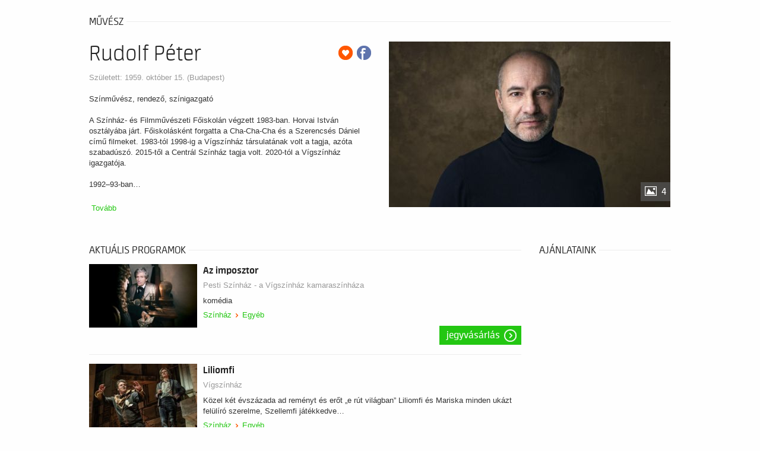

--- FILE ---
content_type: text/html; charset=UTF-8
request_url: https://szinhazvilag.jegy.hu/person/rudolf-peter-24
body_size: 25311
content:
<!DOCTYPE html>
<html class="no-js" lang="hu">
	<head>
		<meta charset="utf-8" />
		<meta name="viewport" content="width=device-width, initial-scale=1, maximum-scale=1" />
		<title>Jegy.hu | Rudolf Péter</title>
		<link rel="canonical" href="https://www.jegy.hu/person/rudolf-peter-24" />
		<link rel="icon" href="/resources/images/favicons/favicon_jegy.ico">
		<meta name="description" content="A jegy.hu-n színházi előadásokra, koncertekre, fesztiválokra, sporteseményekre vásárolhat jegyet online, bankkártyával. Színházjegy, koncertjegy, zene, fesztivál," />

		<meta name="keywords" content="Jegy, Jegyvásárlás, label_theatre_ticket, label_concert_ticket, Színház, program_subtype_koncert, Fesztivál, label_buy_tickets_online, interface_lang_boxoffice" />

		
		<meta property="og:title" content="Jegy.hu - Rudolf Péter" />

		<meta property="og:type" content="website" />

		<meta property="og:site_name" content="Jegy.hu" />

		<meta property="og:image" content="https://pb2.jegy.hu/imgs/system-4/actor/000/000/024/rudolf-peter-222-131-174762.jpg" />

		<meta property="og:url" content="https://szinhazvilag.jegy.hu/person/rudolf-peter-24" />

		<meta property="og:description" content="Színművész, rendező, színigazgatóA Színház- és Filmművészeti Főiskolán végzett 1983-ban. Horvai István osztályába járt. Főiskolásként forgatta a Cha-Cha-Cha és a Szerencsés Dániel című filmeket. 1983-tól 1998-ig a Vígszínház társulatának volt a tagja, azóta szabadúszó. 2015-től a Centrál Színház tagja volt. 2020-tól a Vígszínház igazgatója.1992–93-ban a Magyar Színészkamara ügyvivője volt. Első filmes&#8230;" />

		<link rel="stylesheet" href="/resources/css/fonts/fontkit.css?v=1768561144" />
		<link rel="stylesheet" href="/resources/css/app.css?v=1768561144" />
		<link rel="stylesheet" href="/resources/js/libs/jquery.qtip/jquery.qtip.min.css?v=1768561144" />
		
<link rel="stylesheet" href="/design/custom/692/itbrandcolor.css?v=1768561144" type="text/css" media="screen" />

<link rel="stylesheet" href="/resources/js/libs/jquery.fancybox/jquery.fancybox.min.css?v=1768561144" type="text/css" media="screen" />

		<style type="text/css" media="screen">
<!--

-->
</style>
		<script type="text/javascript">
	
</script>
		<script src="/resources/js/vendor/custom.modernizr.js?v=1768561144"></script>
		<script src="/resources/js/jquery-2.2.4.min.js?v=1768561144"></script>
		<script src="/resources/js/mylibs/common.js?v=1768561144"></script>
		<script src="/resources/js/libs/jquery.qtip/jquery.qtip.min.js?v=1768561144"></script>
		<script src="/resources/js/libs/jquery.number.min.js?v=1768561144"></script>
		


<script type="text/javascript">
(function(i,s,o,g,r,a,m){i['GoogleAnalyticsObject']=r;i[r]=i[r]||function(){
(i[r].q=i[r].q||[]).push(arguments)},i[r].l=1*new Date();a=s.createElement(o),
m=s.getElementsByTagName(o)[0];a.async=1;a.src=g;m.parentNode.insertBefore(a,m)
})(window,document,'script','//www.google-analytics.com/analytics.js','ga');
ga('create','UA-2435237-32','auto');
ga('require','ecommerce');
ga('send','pageview');
</script>


<script type="application/ld+json">
						{
						"@context": "https://schema.org",
						"@type": "BreadcrumbList",
						"itemListElement": [{
				"@type": "ListItem",
				"position": 1,
				"item":
				{
				"@id": "/person",
				"name": "Színészek"
				}
			},{
				"@type": "ListItem",
				"position": 2,
				"item":
				{
				"@id": "https://szinhazvilag.jegy.hu/person/rudolf-peter-24",
				"name": "Rudolf Péter"
				}
			}]
			}
			</script>


	</head>
	<body class="">
		
		<div class="jegyhu_main container">
			
			
			


<div class="row">
	<div class="large-12 columns">
		<div class="h4Title">
			<h4>művész</h4>
			<div class="lineHolder"><hr /></div>
		</div>
	</div>
</div>
<article class="row programLarge">
	<div class="large-6 columns img474wrapper">
		<div class="rateContainer" data-thumb-index="0" data-imagecount="4">
							<img src="https://pb2.jegy.hu/imgs/system-4/actor/000/000/024/rudolf-peter-474-279-174762.jpg" title="Rudolf Péter" alt="Rudolf Péter" class="mainImg img474 cursorPointer" id="actorMainImage" />
										<div class="moreImages"> 4 </div>
					</div>
	</div>
	<div class="large-6 columns programInfo">
		<span style="float: right;">
							<a class="addToFav" href="#"></a>
										<a href="https://www.facebook.com/sharer/sharer.php?u=https%3A%2F%2Fszinhazvilag.jegy.hu%2Fperson%2Frudolf-peter-24" class="icons-facebook" title="Megosztás Facebookon" target="_blank"></a>
					</span>
					<h1>Rudolf Péter</h1>
				<div class="placeContainer">
							<span class="place">
					Született: 1959. október 15.  (Budapest) 				</span>
					</div>
		<div id="actorInfo" class="descript actorInfo">
			<div class="textLineHeight">
				<p>Színművész, rendező, színigazgató<br /><br />A Színház- és Filmművészeti Főiskolán végzett 1983-ban. Horvai István osztályába járt. Főiskolásként forgatta a Cha-Cha-Cha és a Szerencsés Dániel című filmeket. 1983-tól 1998-ig a Vígszínház társulatának volt a tagja, azóta szabadúszó. 2015-től a Centrál Színház tagja volt. 2020-tól a Vígszínház igazgatója.<br /><br />1992–93-ban&#8230;			</div>
							&nbsp;<a href="#panel1" id="actorInfoMore">Tovább</a>
					</div>
		
											</div>
</article>

<div class="row">
	<div class="large-9 columns">

					<div class="row">
				<div class="large-12 columns">
					<div class="h4Title">
						<h4>Aktuális programok</h4>
						<div class="lineHolder"> <hr/> </div>
					</div>
				</div>
			</div>
			<div class="programBoxesContainer programList">
				<div class="row programBoxes">
					
						<!-- Big List View -->
													<div class="large-12 columns">
								<div class="programBox bigList">
									<div class="mainImgContainer">
										<a href="/program/az-imposztor-160510"> <img alt="Az imposztor" src="https://pb2.jegy.hu/imgs/system-4/program/000/160/510/az-imposztor-222-131-251213.jpg"> </a>
									</div>
									<div class="infoContent">
										<div class="generalInfo">
											<a href="/program/az-imposztor-160510"> <h2>Az imposztor</h2> </a>
											<a class="place" href="/venue/pesti-szinhaz-a-vigszinhaz-kamaraszinhaza">Pesti Színház - a Vígszínház kamaraszínháza</a>
											<div class="description">
												<p>komédia</p>
											</div>
																							<div class="categoriesBreadCrumb">
													<a class="highlight" href="https://szinhazvilag.jegy.hu/event/category/szinhaz-1/">Színház</a>&nbsp;<span class="divider"></span>&nbsp;<a class="highlight" href="https://szinhazvilag.jegy.hu/event/subcategory/egyeb-42/">Egyéb</a>
												</div>
																					</div>
																					<div class="ticketInfo">
												<a class="button moreIcon" href="https://szinhazvilag.jegy.hu/program/az-imposztor-160510">Jegyvásárlás</a>
											</div>
																			</div>
								</div>
							</div>
													<div class="large-12 columns">
								<div class="programBox bigList">
									<div class="mainImgContainer">
										<a href="/program/liliomfi-160505"> <img alt="Liliomfi" src="https://pb2.jegy.hu/imgs/system-4/program/000/160/505/liliomfi-222-131-244580.jpg"> </a>
									</div>
									<div class="infoContent">
										<div class="generalInfo">
											<a href="/program/liliomfi-160505"> <h2>Liliomfi</h2> </a>
											<a class="place" href="/venue/vigszinhaz">Vígszínház</a>
											<div class="description">
												<p>Közel két évszázada ad reményt és erőt „e rút világban” Liliomfi és Mariska minden ukázt felülíró szerelme, Szellemfi játékkedve&#8230;</p>
											</div>
																							<div class="categoriesBreadCrumb">
													<a class="highlight" href="https://szinhazvilag.jegy.hu/event/category/szinhaz-1/">Színház</a>&nbsp;<span class="divider"></span>&nbsp;<a class="highlight" href="https://szinhazvilag.jegy.hu/event/subcategory/egyeb-42/">Egyéb</a>
												</div>
																					</div>
																					<div class="ticketInfo">
												<a class="button moreIcon" href="https://szinhazvilag.jegy.hu/program/liliomfi-160505">Jegyvásárlás</a>
											</div>
																			</div>
								</div>
							</div>
													<div class="large-12 columns">
								<div class="programBox bigList">
									<div class="mainImgContainer">
										<a href="/program/lesz-ami-lesz-139761"> <img alt="Lesz, ami lesz" src="https://pb2.jegy.hu/imgs/system-4/program/000/139/761/lesz-ami-lesz-222-131-274307.jpg"> </a>
									</div>
									<div class="infoContent">
										<div class="generalInfo">
											<a href="/program/lesz-ami-lesz-139761"> <h2>Lesz, ami lesz</h2> </a>
											<a class="place" href="/venue/pesti-szinhaz-a-vigszinhaz-kamaraszinhaza">Pesti Színház - a Vígszínház kamaraszínháza</a>
											<div class="description">
												<p>improvizációs játék a Vígszínház színészeivel</p>
											</div>
																							<div class="categoriesBreadCrumb">
													<a class="highlight" href="https://szinhazvilag.jegy.hu/event/category/szinhaz-1/">Színház</a>&nbsp;<span class="divider"></span>&nbsp;<a class="highlight" href="https://szinhazvilag.jegy.hu/event/subcategory/egyeb-42/">Egyéb</a>
												</div>
																					</div>
																					<div class="ticketInfo">
												<a class="button moreIcon" href="https://szinhazvilag.jegy.hu/program/lesz-ami-lesz-139761">Jegyvásárlás</a>
											</div>
																			</div>
								</div>
							</div>
													<div class="large-12 columns">
								<div class="programBox bigList">
									<div class="mainImgContainer">
										<a href="/program/orokke-fogd-a-kezem-139206"> <img alt="Örökké fogd a kezem!" src="https://pb2.jegy.hu/imgs/system-4/program/000/139/206/orokke-fogd-a-kezem-222-131-196704.jpg"> </a>
									</div>
									<div class="infoContent">
										<div class="generalInfo">
											<a href="/program/orokke-fogd-a-kezem-139206"> <h2>Örökké fogd a kezem!</h2> </a>
											<a class="place" href="/venue/madach-szinhaz">Madách Színház</a>
											<div class="description">
												<p>A mű két rendkívüli emberről, a világirodalom egyik legnagyobb írójáról és a kor ünnepelt színésznőjéről szól. Szenvedélyes szerelmük és&#8230;</p>
											</div>
																							<div class="categoriesBreadCrumb">
													<a class="highlight" href="https://szinhazvilag.jegy.hu/event/category/szinhaz-1/">Színház</a>&nbsp;<span class="divider"></span>&nbsp;<a class="highlight" href="https://szinhazvilag.jegy.hu/event/subcategory/drama-40/">Dráma</a>
												</div>
																					</div>
																					<div class="ticketInfo">
												<a class="button moreIcon" href="https://szinhazvilag.jegy.hu/program/orokke-fogd-a-kezem-139206">Jegyvásárlás</a>
											</div>
																			</div>
								</div>
							</div>
													<div class="large-12 columns">
								<div class="programBox bigList">
									<div class="mainImgContainer">
										<a href="/program/az-ember-aki-elvesztette-az-idot-160507"> <img alt="Az ember, aki elvesztette az időt" src="https://pb2.jegy.hu/imgs/system-4/program/000/160/507/az-ember-aki-elvesztette-az-idot-222-131-250864.jpg"> </a>
									</div>
									<div class="infoContent">
										<div class="generalInfo">
											<a href="/program/az-ember-aki-elvesztette-az-idot-160507"> <h2>Az ember, aki elvesztette az időt</h2> </a>
											<a class="place" href="/venue/vigszinhaz">Vígszínház</a>
											<div class="description">
												<p>Aronsen művének középpontjában egy kusza szerelmi történet és a megállíthatatlan olvadás áll – kérdés, hogy kit melyik fenyeget jobban.&#8230;</p>
											</div>
																							<div class="categoriesBreadCrumb">
													<a class="highlight" href="https://szinhazvilag.jegy.hu/event/category/szinhaz-1/">Színház</a>&nbsp;<span class="divider"></span>&nbsp;<a class="highlight" href="https://szinhazvilag.jegy.hu/event/subcategory/egyeb-42/">Egyéb</a>
												</div>
																					</div>
																					<div class="ticketInfo">
												<a class="button moreIcon" href="https://szinhazvilag.jegy.hu/program/az-ember-aki-elvesztette-az-idot-160507">Jegyvásárlás</a>
											</div>
																			</div>
								</div>
							</div>
													<div class="large-12 columns">
								<div class="programBox bigList">
									<div class="mainImgContainer">
										<a href="/program/lovatett-lovagok-78914"> <img alt="Lóvátett lovagok" src="https://pb2.jegy.hu/imgs/system-4/program/000/078/914/lovatett-lovagok-222-131-128215.jpg"> </a>
									</div>
									<div class="infoContent">
										<div class="generalInfo">
											<a href="/program/lovatett-lovagok-78914"> <h2>Lóvátett lovagok</h2> </a>
											<a class="place" href="/venue/pesti-szinhaz-a-vigszinhaz-kamaraszinhaza">Pesti Színház - a Vígszínház kamaraszínháza</a>
											<div class="description">
												<p>A Lóvátett lovagok Shakespeare legjátékosabb komédiája. Naná, hogy több mint 246 szójátékot tartalmaz – ott van mindjárt a címe!</p>
											</div>
																							<div class="categoriesBreadCrumb">
													<a class="highlight" href="https://szinhazvilag.jegy.hu/event/category/szinhaz-1/">Színház</a>&nbsp;<span class="divider"></span>&nbsp;<a class="highlight" href="https://szinhazvilag.jegy.hu/event/subcategory/egyeb-42/">Egyéb</a>
												</div>
																					</div>
																					<div class="ticketInfo">
												<a class="button moreIcon" href="https://szinhazvilag.jegy.hu/program/lovatett-lovagok-78914">Jegyvásárlás</a>
											</div>
																			</div>
								</div>
							</div>
													<div class="large-12 columns">
								<div class="programBox bigList">
									<div class="mainImgContainer">
										<a href="/program/baratom-harvey-131921"> <img alt="Barátom, Harvey" src="https://pb2.jegy.hu/imgs/system-4/program/000/131/921/baratom-harvey-222-131-190623.jpg"> </a>
									</div>
									<div class="infoContent">
										<div class="generalInfo">
											<a href="/program/baratom-harvey-131921"> <h2>Barátom, Harvey</h2> </a>
											<a class="place" href="/venue/vigszinhaz">Vígszínház</a>
											<div class="description">
												<p>vígjáték két felvonásban</p>
											</div>
																							<div class="categoriesBreadCrumb">
													<a class="highlight" href="https://szinhazvilag.jegy.hu/event/category/szinhaz-1/">Színház</a>&nbsp;<span class="divider"></span>&nbsp;<a class="highlight" href="https://szinhazvilag.jegy.hu/event/subcategory/vigjatek-1/">Vígjáték</a>
												</div>
																					</div>
																					<div class="ticketInfo">
												<a class="button moreIcon" href="https://szinhazvilag.jegy.hu/program/baratom-harvey-131921">Jegyvásárlás</a>
											</div>
																			</div>
								</div>
							</div>
						
									</div>
			</div>
		
		<div class="section-container auto" data-section>
			<ul class="tabs" data-tabs id="programdetails-tabs">
				<li class="tabs-title is-active"><a href="#panel1" aria-selected="true">pályafutás</a></li>
				<li class="tabs-title"><a href="#panel2">korábbi szerepek</a></li>
				<li class="tabs-title"><a href="#panel3">Képek, videók</a></li>
			</ul>
		</div>
		<div class="tabs-content" data-tabs-content="programdetails-tabs">
			
			<div class="tabs-panel is-active" id="panel1">
									 <p>Színművész, rendező, színigazgató<br /><br />A Színház- és Filmművészeti Főiskolán végzett 1983-ban. Horvai István osztályába járt. Főiskolásként forgatta a Cha-Cha-Cha és a Szerencsés Dániel című filmeket. 1983-tól 1998-ig a Vígszínház társulatának volt a tagja, azóta szabadúszó. 2015-től a Centrál Színház tagja volt. 2020-tól a Vígszínház igazgatója.<br /><br />1992–93-ban a Magyar Színészkamara ügyvivője volt. Első filmes rendezése az Üvegtigris első része volt, amelyet Kapitány Ivánnal közösen rendezett. A második részt rendezőként egyedül jegyzi. Első színházi rendezése a Dühöngő ifjúság, hosszú évekig ment a Pesti Színházban, Eszenyi Enikő és Kaszás Attila főszereplésével. 2007 és 2011 között a Beugró című szórakoztató televíziós műsor egyik főszereplője volt.<br /><br />Díjak, elismerések:<br />Veszprémi tv fesztivál legjobb férfialakítás díja (1986)<br />Hegedűs Gyula-emlékgyűrű (1990)<br />Jászai Mari-díj (1991)<br />Ajtay Andor-emlékdíj (1995)<br />Súgó Csiga díj (2001, 2004)<br />Kiváló művész (2002)<br />POSZT: Legjobb férfi alakítás (A MASZK Országos Színészegyesület díja) (2006)<br />Vác díszpolgára (2009)<br />Budapestért díj (2010)<br />Páger Antal-színészdíj (2011)<br />Story Ötcsillag-díj (2011)<br />Kossuth-díj (2013)<br />Budapest díszpolgára (2015)<br />MOB Fair play-díj (fair play a művészetben kategória) (2015)<br />Amfiteátrum díj (2016)<br />Magyar Filmkritikusok Díja – Legjobb férfi alakítás díja (2018)<br />Magyar Filmdíj – legjobb férfi főszereplő (2018)<br />Arany Medál díj (2018)<br />Örökös tag a Halhatatlanok Társulatában (2021)<br />Roboz Imre-díj (2021)<br />Kopp-Skrabski-díj (2021)<br />Prima Primissima díj (2024)<br /><br />Fontosabb színházi szerepei: <br />Tankred Dorst: Merlin - Parzival<br />Simon Gray: Kicsengetés - Derek Mead<br />Joseph Kesselring: Arzén és levendula - Mortimer<br />Gyurkovics Tibor: Fekvőtámasz - Csiszár<br />Presser-Horváth-Sztevanovity: A padlás - Lámpás, szellem<br />Makszim Gorkij: Éjjeli menedékhely - Aljoska<br />Kornis Mihály: Körmagyar - Az író<br />Örkény István: Rózsakiállítás - Korom Áron <br />Shakespeare: Ahogy tetszik - Próbakő, bohóc<br />Goldoni: Két úr szolgája - Silvio<br />Bernstein: West Side Story - Action<br />Arthur Miller: Közjáték Vichyben - Lebeau<br />Eugene O’Neill: Utazás az éjszakába - ifj. James Tyrone<br />Shaw: Szent Johanna - Károly<br />Csehov: Ivanov - Mihail Mihajlovic Borkin<br />Labiche: Olasz szalmakalap - Fadinard<br />Eisemann: Fekete Péter - Pierre Lenoir<br />Kálmán: Csárdáskirálynő - Kaucsiano Bóni gróf<br />Gogol: Köpönyeg - Akakij Akakijevics<br />Shaffer: Black Comedy -Brindsley Miller<br />Shakespeare: III. Richárd - III. Richárd<br />Békeffy: A kutya, akit Bozzi úrnak hívtak - Bruno, ügyvédjelölt<br />Jones: Kövek a zsebben - Charlie Conlon<br />Csehov: Három nővér-Tuzenbach<br />Feydeau - Hannequin: Fogat fogért - Savinet<br />Brian Clark: Mégis kinek az élete? - Ken Harrison<br />Simon: Pletykafészek - Lenny Ganz<br />Gogol: Holt lelkek – Csicsikov<br />Albee: Nem félünk a farkastól – George<br />David-Lindsay Abaire: Tökéletlenek – Sánta férfi<br />Alleen: New York-i komédia – Howard<br />Müller-Seress: Szomorú vasárnap - Seress Rezső</p>							</div>
			
			<div class="tabs-panel" id="panel2">
									<div class="programBoxesContainer programList">
						<div class="row programBoxes">

															<div class="large-12 columns">
									<div class="programBox smallList">
										<div class="mainImgContainer">
											<img src="https://pb2.jegy.hu/imgs/system-4/program/000/131/102/viszonylagos-oroklet-nemes-nagy-agnes-100-222-131-189948.jpg" alt=""Viszonylagos öröklét" - Nemes Nagy Ágnes 100" />
										</div>
										<div class="infoContent">
											<div class="generalInfo">
												<h2>"Viszonylagos öröklét" - Nemes Nagy Ágnes 100</h2>
												<span class="place">MOMkult</span>
												<ul>
													<li>Egyéb</li>
												</ul>
											</div>
										</div>
									</div>
								</div>
															<div class="large-12 columns">
									<div class="programBox smallList">
										<div class="mainImgContainer">
											<img src="https://pb2.jegy.hu/imgs/system-4/program/000/122/458/kedveszsambek-szin-jatek-222-131-167041.jpg" alt="#kedvesZsámbék! SZÍN-JÁTÉK" />
										</div>
										<div class="infoContent">
											<div class="generalInfo">
												<h2>#kedvesZsámbék! SZÍN-JÁTÉK</h2>
												<span class="place">Általános</span>
												<ul>
													<li>Színész</li>
												</ul>
											</div>
										</div>
									</div>
								</div>
															<div class="large-12 columns">
									<div class="programBox smallList">
										<div class="mainImgContainer">
											<img src="https://pb2.jegy.hu/imgs/system-4/program/000/171/166/a-magyar-kultura-napja-alkalmabol-csonded-vagyok-cseh-tamas-emlekest-222-131-252132.png" alt="A Magyar Kultúra Napja alkalmából: Csönded vagyok - Cseh Tamás emlékest" />
										</div>
										<div class="infoContent">
											<div class="generalInfo">
												<h2>A Magyar Kultúra Napja alkalmából: Csönded vagyok - Cseh Tamás emlékest</h2>
												<span class="place">Veszprémi Programiroda Kft.</span>
												<ul>
													<li>Közreműködik</li>
												</ul>
											</div>
										</div>
									</div>
								</div>
															<div class="large-12 columns">
									<div class="programBox smallList">
										<div class="mainImgContainer">
											<img src="https://pb2.jegy.hu/imgs/system-4/program/000/103/665/a-nyugat-csaszara-222-131-200050.jpg" alt="A Nyugat császára" />
										</div>
										<div class="infoContent">
											<div class="generalInfo">
												<h2>A Nyugat császára</h2>
												<span class="place">Vígszínház Nonprofit Kft.</span>
												<ul>
													<li>Rendező / director</li>
												</ul>
											</div>
										</div>
									</div>
								</div>
															<div class="large-12 columns">
									<div class="programBox smallList">
										<div class="mainImgContainer">
											<img src="https://pb2.jegy.hu/imgs/system-4/program/000/028/378/albee-peter-es-jerry-allatkerti-tortenet-magyarorszagi-bemutato-222-131-20812.jpg" alt="Albee: Péter és Jerry / Állatkerti történet – magyarországi bemutató" />
										</div>
										<div class="infoContent">
											<div class="generalInfo">
												<h2>Albee: Péter és Jerry / Állatkerti történet – magyarországi bemutató</h2>
												<span class="place">Budapesti Tavaszi Fesztivál</span>
												<ul>
													<li>Színész</li>
												</ul>
											</div>
										</div>
									</div>
								</div>
															<div class="large-12 columns">
									<div class="programBox smallList">
										<div class="mainImgContainer">
											<img src="https://pb2.jegy.hu/imgs/system-4/program/000/145/592/armany-es-szerelem-222-131-233112.jpg" alt="Ármány és szerelem" />
										</div>
										<div class="infoContent">
											<div class="generalInfo">
												<h2>Ármány és szerelem</h2>
												<span class="place">Vígszínház Nonprofit Kft.</span>
												<ul>
													<li>Miller, városi muzsikus, zenetanár</li>
												</ul>
											</div>
										</div>
									</div>
								</div>
															<div class="large-12 columns">
									<div class="programBox smallList">
										<div class="mainImgContainer">
											<img src="https://pb2.jegy.hu/imgs/system-4/program/000/150/704/art-eger-feszt-liceumi-estek-es-romeo-es-julia-222-131-217852.png" alt="Art Eger Feszt  - Líceumi esték / És Rómeó és Júlia" />
										</div>
										<div class="infoContent">
											<div class="generalInfo">
												<h2>Art Eger Feszt  - Líceumi esték / És Rómeó és Júlia</h2>
												<span class="place">Általános 2</span>
												<ul>
													<li>Színész</li>
												</ul>
											</div>
										</div>
									</div>
								</div>
															<div class="large-12 columns">
									<div class="programBox smallList">
										<div class="mainImgContainer">
											<img src="https://pb2.jegy.hu/imgs/system-4/program/000/038/455/az-igeret-foldje-222-131-39014.jpg" alt="Az ígéret földje" />
										</div>
										<div class="infoContent">
											<div class="generalInfo">
												<h2>Az ígéret földje</h2>
												<span class="place">Centrál Színház</span>
												<ul>
													<li>Johnny Byron, a „Kakas”</li>
												</ul>
											</div>
										</div>
									</div>
								</div>
															<div class="large-12 columns">
									<div class="programBox smallList">
										<div class="mainImgContainer">
											<img src="https://pb2.jegy.hu/imgs/system-4/program/000/117/707/az-oreg-holgy-latogatasa-222-131-228055.jpg" alt="Az öreg hölgy látogatása" />
										</div>
										<div class="infoContent">
											<div class="generalInfo">
												<h2>Az öreg hölgy látogatása</h2>
												<span class="place">Vígszínház Nonprofit Kft.</span>
												<ul>
													<li>Rendező / director</li>
												</ul>
											</div>
										</div>
									</div>
								</div>
															<div class="large-12 columns">
									<div class="programBox smallList">
										<div class="mainImgContainer">
											<img src="https://pb2.jegy.hu/imgs/system-4/program/000/041/559/beugro-222-131-37633.jpg" alt="BEUGRÓ" />
										</div>
										<div class="infoContent">
											<div class="generalInfo">
												<h2>BEUGRÓ</h2>
												<span class="place">Centrál Színház</span>
												<ul>
													<li>Játssza</li>
												</ul>
											</div>
										</div>
									</div>
								</div>
															<div class="large-12 columns">
									<div class="programBox smallList">
										<div class="mainImgContainer">
											<img src="https://pb2.jegy.hu/imgs/system-4/program/000/046/199/beugro-222-131-85571.jpg" alt="BEUGRÓ" />
										</div>
										<div class="infoContent">
											<div class="generalInfo">
												<h2>BEUGRÓ</h2>
												<span class="place">Játékszín Nonprofit Közhasznú Kft.</span>
												<ul>
													<li>Színész</li>
												</ul>
											</div>
										</div>
									</div>
								</div>
															<div class="large-12 columns">
									<div class="programBox smallList">
										<div class="mainImgContainer">
											<img src="https://pb2.jegy.hu/imgs/system-4/program/000/012/456/beugro-222-131-9436.jpg" alt="BEUGRÓ" />
										</div>
										<div class="infoContent">
											<div class="generalInfo">
												<h2>BEUGRÓ</h2>
												<span class="place">Centrál Színház</span>
												<ul>
													<li>Színész</li>
												</ul>
											</div>
										</div>
									</div>
								</div>
															<div class="large-12 columns">
									<div class="programBox smallList">
										<div class="mainImgContainer">
											<img src="https://pb2.jegy.hu/imgs/system-4/program/000/022/227/beugro-222-131-16752.jpg" alt="BEUGRÓ" />
										</div>
										<div class="infoContent">
											<div class="generalInfo">
												<h2>BEUGRÓ</h2>
												<span class="place">Centrál Színház</span>
												<ul>
													<li>Színész</li>
												</ul>
											</div>
										</div>
									</div>
								</div>
															<div class="large-12 columns">
									<div class="programBox smallList">
										<div class="mainImgContainer">
											<img src="https://pb2.jegy.hu/imgs/system-4/program/000/023/429/central-park-west-222-131-15778.jpg" alt="Central Park West" />
										</div>
										<div class="infoContent">
											<div class="generalInfo">
												<h2>Central Park West</h2>
												<span class="place">Szabad Tér Színház Nonprofit Kft.</span>
												<ul>
													<li>Howard</li>
												</ul>
											</div>
										</div>
									</div>
								</div>
															<div class="large-12 columns">
									<div class="programBox smallList">
										<div class="mainImgContainer">
											<img src="https://pb2.jegy.hu/imgs/system-4/program/000/046/190/central-park-west-central-szinhaz-222-131-46054.jpg" alt="Central Park West - Centrál Színház" />
										</div>
										<div class="infoContent">
											<div class="generalInfo">
												<h2>Central Park West - Centrál Színház</h2>
												<span class="place">Kálmán Imre Művelődési Központ</span>
												<ul>
													<li>Howard</li>
												</ul>
											</div>
										</div>
									</div>
								</div>
															<div class="large-12 columns">
									<div class="programBox smallList">
										<div class="mainImgContainer">
											<img src="https://pb2.jegy.hu/imgs/system-4/program/000/077/947/cseh-tamas-emlekest-222-131-91572.jpg" alt="CSEH TAMÁS EMLÉKEST" />
										</div>
										<div class="infoContent">
											<div class="generalInfo">
												<h2>CSEH TAMÁS EMLÉKEST</h2>
												<span class="place">ÖSSZPRÓBA ALAPÍTVÁNY</span>
												<ul>
													<li>Színész</li>
												</ul>
											</div>
										</div>
									</div>
								</div>
															<div class="large-12 columns">
									<div class="programBox smallList">
										<div class="mainImgContainer">
											<img src="https://pb2.jegy.hu/imgs/system-4/program/000/121/274/cziffra-fesztival-hitmuveszet-222-131-163770.jpg" alt="Cziffra Fesztivál - HIT–MŰVÉSZET" />
										</div>
										<div class="infoContent">
											<div class="generalInfo">
												<h2>Cziffra Fesztivál - HIT–MŰVÉSZET</h2>
												<span class="place">MOMkult</span>
												<ul>
													<li>Egyéb</li>
												</ul>
											</div>
										</div>
									</div>
								</div>
															<div class="large-12 columns">
									<div class="programBox smallList">
										<div class="mainImgContainer">
											<img src="https://pb2.jegy.hu/imgs/system-4/program/000/119/569/ekmk-romeo-es-julia-nagy-kalozy-eszter-es-rudolf-peter-szinhazi-eloadasa-222-131-162851.jpg" alt="EKMK:  RÓMEÓ ÉS JÚLIA. Nagy- Kálózy Eszter és Rudolf Péter színházi előadása." />
										</div>
										<div class="infoContent">
											<div class="generalInfo">
												<h2>EKMK:  RÓMEÓ ÉS JÚLIA. Nagy- Kálózy Eszter és Rudolf Péter színházi előadása.</h2>
												<span class="place">Egri Kulturális és Művészeti Központ</span>
												<ul>
													<li>Kossuth- és Jászai Mari-díjas színész, színigazgató, Arany Medál-díjas Kiváló művész</li>
												</ul>
											</div>
										</div>
									</div>
								</div>
															<div class="large-12 columns">
									<div class="programBox smallList">
										<div class="mainImgContainer">
											<img src="https://pb2.jegy.hu/imgs/system-4/program/000/149/537/es-romeo-es-julia-222-131-215943.png" alt="És Rómeó és Júlia" />
										</div>
										<div class="infoContent">
											<div class="generalInfo">
												<h2>És Rómeó és Júlia</h2>
												<span class="place">Pro Kultúra Sopron Nonprofit Kft.</span>
												<ul>
													<li>Színész</li>
												</ul>
											</div>
										</div>
									</div>
								</div>
															<div class="large-12 columns">
									<div class="programBox smallList">
										<div class="mainImgContainer">
											<img src="https://pb2.jegy.hu/imgs/system-4/program/000/019/214/es-romeo-es-julia-222-131-11409.jpg" alt="És Rómeó és Julia" />
										</div>
										<div class="infoContent">
											<div class="generalInfo">
												<h2>És Rómeó és Julia</h2>
												<span class="place">Budaörsi Latinovits Színház</span>
												<ul>
													<li>Színész</li>
												</ul>
											</div>
										</div>
									</div>
								</div>
															<div class="large-12 columns">
									<div class="programBox smallList">
										<div class="mainImgContainer">
											<img src="https://pb2.jegy.hu/imgs/system-4/program/000/023/443/es-romeo-es-julia-222-131-16031.jpg" alt="És Rómeó és Júlia" />
										</div>
										<div class="infoContent">
											<div class="generalInfo">
												<h2>És Rómeó és Júlia</h2>
												<span class="place">Jegycenter Kft.</span>
												<ul>
													<li>Rómeó</li>
												</ul>
											</div>
										</div>
									</div>
								</div>
															<div class="large-12 columns">
									<div class="programBox smallList">
										<div class="mainImgContainer">
											<img src="https://pb2.jegy.hu/imgs/system-4/program/000/022/844/es-romeo-es-julia-222-131-15200.jpg" alt="És Rómeó és Júlia" />
										</div>
										<div class="infoContent">
											<div class="generalInfo">
												<h2>És Rómeó és Júlia</h2>
												<span class="place">Veszprémi Petőfi Színház</span>
												<ul>
													<li>Színész</li>
												</ul>
											</div>
										</div>
									</div>
								</div>
															<div class="large-12 columns">
									<div class="programBox smallList">
										<div class="mainImgContainer">
											<img src="https://pb2.jegy.hu/imgs/system-4/program/000/143/255/es-romeo-es-julia-222-131-204412.jpg" alt="És Rómeó és Júlia" />
										</div>
										<div class="infoContent">
											<div class="generalInfo">
												<h2>És Rómeó és Júlia</h2>
												<span class="place">Miskolci Kulturális Központ Nonprofit Kft.</span>
												<ul>
													<li>Egyéb</li>
												</ul>
											</div>
										</div>
									</div>
								</div>
															<div class="large-12 columns">
									<div class="programBox smallList">
										<div class="mainImgContainer">
											<img src="https://pb2.jegy.hu/imgs/system-4/program/000/105/193/es-romeo-es-julia-222-131-144951.jpg" alt="És Rómeó és Júlia" />
										</div>
										<div class="infoContent">
											<div class="generalInfo">
												<h2>És Rómeó és Júlia</h2>
												<span class="place">Pécsi Nemzeti Színház</span>
												<ul>
													<li>Színész</li>
												</ul>
											</div>
										</div>
									</div>
								</div>
															<div class="large-12 columns">
									<div class="programBox smallList">
										<div class="mainImgContainer">
											<img src="https://pb2.jegy.hu/imgs/system-4/program/000/128/125/es-romeo-es-julia-222-131-176323.jpg" alt="És Rómeó és Júlia" />
										</div>
										<div class="infoContent">
											<div class="generalInfo">
												<h2>És Rómeó és Júlia</h2>
												<span class="place">Komlói Kaptár Művelődési Központ</span>
												<ul>
													<li>Egyéb</li>
												</ul>
											</div>
										</div>
									</div>
								</div>
															<div class="large-12 columns">
									<div class="programBox smallList">
										<div class="mainImgContainer">
											<img src="https://pb2.jegy.hu/imgs/system-4/program/000/135/753/es-romeo-es-julia-222-131-192267.jpg" alt="És Rómeó és Júlia" />
										</div>
										<div class="infoContent">
											<div class="generalInfo">
												<h2>És Rómeó és Júlia</h2>
												<span class="place">Békéscsabai Jókai Színház</span>
												<ul>
													<li>Színész</li>
												</ul>
											</div>
										</div>
									</div>
								</div>
															<div class="large-12 columns">
									<div class="programBox smallList">
										<div class="mainImgContainer">
											<img src="https://pb2.jegy.hu/imgs/system-4/program/000/071/442/es-romeo-es-julia-222-131-81630.jpg" alt="És Rómeó és Júlia" />
										</div>
										<div class="infoContent">
											<div class="generalInfo">
												<h2>És Rómeó és Júlia</h2>
												<span class="place">Bálint Ágnes Kulturális Központ</span>
												<ul>
													<li>Színész</li>
												</ul>
											</div>
										</div>
									</div>
								</div>
															<div class="large-12 columns">
									<div class="programBox smallList">
										<div class="mainImgContainer">
											<img src="https://pb2.jegy.hu/imgs/system-4/program/000/132/528/es-romeo-es-julia-222-131-185894.jpg" alt="És Rómeó és Júlia" />
										</div>
										<div class="infoContent">
											<div class="generalInfo">
												<h2>És Rómeó és Júlia</h2>
												<span class="place">Hírös Agóra</span>
												<ul>
													<li>Színész</li>
												</ul>
											</div>
										</div>
									</div>
								</div>
															<div class="large-12 columns">
									<div class="programBox smallList">
										<div class="mainImgContainer">
											<img src="https://szinhazvilag.jegy.hu/resources/img/noimage222.jpg" alt="És Rómeó és Júlia - komédia" />
										</div>
										<div class="infoContent">
											<div class="generalInfo">
												<h2>És Rómeó és Júlia - komédia</h2>
												<span class="place">Gyulai Várszínház</span>
												<ul>
													<li>Az előadást létrehozta</li>
												</ul>
											</div>
										</div>
									</div>
								</div>
															<div class="large-12 columns">
									<div class="programBox smallList">
										<div class="mainImgContainer">
											<img src="https://pb2.jegy.hu/imgs/system-4/program/000/012/122/es-romeo-es-julia-222-131-125908.jpg" alt="És Rómeó és Júlia ..." />
										</div>
										<div class="infoContent">
											<div class="generalInfo">
												<h2>És Rómeó és Júlia ...</h2>
												<span class="place">Centrál Színház</span>
												<ul>
													<li>Rómeó</li>
												</ul>
											</div>
										</div>
									</div>
								</div>
															<div class="large-12 columns">
									<div class="programBox smallList">
										<div class="mainImgContainer">
											<img src="https://pb2.jegy.hu/imgs/system-4/program/000/026/386/es-romeo-es-julia-222-131-18091.jpg" alt="És Rómeó és Júlia..." />
										</div>
										<div class="infoContent">
											<div class="generalInfo">
												<h2>És Rómeó és Júlia...</h2>
												<span class="place">Kult2 - Marczi / Kultúrkúria</span>
												<ul>
													<li>Színész</li>
												</ul>
											</div>
										</div>
									</div>
								</div>
															<div class="large-12 columns">
									<div class="programBox smallList">
										<div class="mainImgContainer">
											<img src="https://pb2.jegy.hu/imgs/system-4/program/000/112/137/es-romeoes-julia-222-131-153093.jpg" alt="ÉS RÓMEÓ...ÉS JÚLIA..." />
										</div>
										<div class="infoContent">
											<div class="generalInfo">
												<h2>ÉS RÓMEÓ...ÉS JÚLIA...</h2>
												<span class="place">Turay Ida Színház</span>
												<ul>
													<li>Az előadást létrehozta</li>
												</ul>
											</div>
										</div>
									</div>
								</div>
															<div class="large-12 columns">
									<div class="programBox smallList">
										<div class="mainImgContainer">
											<img src="https://pb2.jegy.hu/imgs/system-4/program/000/112/144/es-romeoes-julia-222-131-153100.jpg" alt="ÉS RÓMEÓ...ÉS JÚLIA..." />
										</div>
										<div class="infoContent">
											<div class="generalInfo">
												<h2>ÉS RÓMEÓ...ÉS JÚLIA...</h2>
												<span class="place">Turay Ida Színház</span>
												<ul>
													<li>Az előadást létrehozta</li>
												</ul>
											</div>
										</div>
									</div>
								</div>
															<div class="large-12 columns">
									<div class="programBox smallList">
										<div class="mainImgContainer">
											<img src="https://szinhazvilag.jegy.hu/resources/img/noimage222.jpg" alt="Esti éberség - Hamvas 50" />
										</div>
										<div class="infoContent">
											<div class="generalInfo">
												<h2>Esti éberség - Hamvas 50</h2>
												<span class="place">Kodály Filharmónia Debrecen Közhasznú NonprofitKft</span>
												<ul>
													<li>Színész</li>
												</ul>
											</div>
										</div>
									</div>
								</div>
															<div class="large-12 columns">
									<div class="programBox smallList">
										<div class="mainImgContainer">
											<img src="https://pb2.jegy.hu/imgs/system-4/program/000/117/695/fellelegzes-19-sosztakovics-schubert-bach-222-131-158702.jpg" alt="Fellélegzés #19 – Sosztakovics, Schubert, Bach" />
										</div>
										<div class="infoContent">
											<div class="generalInfo">
												<h2>Fellélegzés #19 – Sosztakovics, Schubert, Bach</h2>
												<span class="place">Fesztiválakadémia Nonprofit Kft.</span>
												<ul>
													<li>színművész</li>
												</ul>
											</div>
										</div>
									</div>
								</div>
															<div class="large-12 columns">
									<div class="programBox smallList">
										<div class="mainImgContainer">
											<img src="https://pb2.jegy.hu/imgs/system-4/program/000/122/168/figaro3-222-131-166701.jpg" alt="Figaro3" />
										</div>
										<div class="infoContent">
											<div class="generalInfo">
												<h2>Figaro3</h2>
												<span class="place">Magyar Állami Operaház</span>
												<ul>
													<li>Kántor Csaba (videón) </li>
												</ul>
											</div>
										</div>
									</div>
								</div>
															<div class="large-12 columns">
									<div class="programBox smallList">
										<div class="mainImgContainer">
											<img src="https://pb2.jegy.hu/imgs/system-4/program/000/027/598/fogat-fogert-222-131-19227.jpg" alt="Fogat fogért" />
										</div>
										<div class="infoContent">
											<div class="generalInfo">
												<h2>Fogat fogért</h2>
												<span class="place">Új Színház</span>
												<ul>
													<li>Savinet</li>
												</ul>
											</div>
										</div>
									</div>
								</div>
															<div class="large-12 columns">
									<div class="programBox smallList">
										<div class="mainImgContainer">
											<img src="https://pb2.jegy.hu/imgs/system-4/program/000/014/110/fogat-fogert-222-131-7686.jpg" alt="FOGAT FOGÉRT" />
										</div>
										<div class="infoContent">
											<div class="generalInfo">
												<h2>FOGAT FOGÉRT</h2>
												<span class="place">Új Színház</span>
												<ul>
													<li>Savinet</li>
												</ul>
											</div>
										</div>
									</div>
								</div>
															<div class="large-12 columns">
									<div class="programBox smallList">
										<div class="mainImgContainer">
											<img src="https://pb2.jegy.hu/imgs/system-4/program/000/182/263/hamisitok-222-131-270417.jpg" alt="Hamisítók" />
										</div>
										<div class="infoContent">
											<div class="generalInfo">
												<h2>Hamisítók</h2>
												<span class="place">MOMkult</span>
												<ul>
													<li>Közreműködik</li>
												</ul>
											</div>
										</div>
									</div>
								</div>
															<div class="large-12 columns">
									<div class="programBox smallList">
										<div class="mainImgContainer">
											<img src="https://pb2.jegy.hu/imgs/system-4/program/000/032/395/hard-candy-cukorfalat-222-131-25623.jpg" alt="Hard Candy / Cukorfalat" />
										</div>
										<div class="infoContent">
											<div class="generalInfo">
												<h2>Hard Candy / Cukorfalat</h2>
												<span class="place">Átrium Film-Színház (Angol Nyelvű Színház KHA)</span>
												<ul>
													<li>Színész</li>
												</ul>
											</div>
										</div>
									</div>
								</div>
															<div class="large-12 columns">
									<div class="programBox smallList">
										<div class="mainImgContainer">
											<img src="https://pb2.jegy.hu/imgs/system-4/program/000/032/199/hard-candy-cukorfalat_foproba-222-131-25332.jpg" alt="Hard Candy / Cukorfalat_főpróba" />
										</div>
										<div class="infoContent">
											<div class="generalInfo">
												<h2>Hard Candy / Cukorfalat_főpróba</h2>
												<span class="place">Átrium Film-Színház (Angol Nyelvű Színház KHA)</span>
												<ul>
													<li>Színész</li>
												</ul>
											</div>
										</div>
									</div>
								</div>
															<div class="large-12 columns">
									<div class="programBox smallList">
										<div class="mainImgContainer">
											<img src="https://pb2.jegy.hu/imgs/system-4/program/000/083/681/ifjusagi-szinhaz-es-romeo-es-julia-222-131-99046.jpg" alt="Ifjúsági Színház - És Rómeó És Júlia" />
										</div>
										<div class="infoContent">
											<div class="generalInfo">
												<h2>Ifjúsági Színház - És Rómeó És Júlia</h2>
												<span class="place">Csili Művelődési Központ</span>
												<ul>
													<li>Színész</li>
												</ul>
											</div>
										</div>
									</div>
								</div>
															<div class="large-12 columns">
									<div class="programBox smallList">
										<div class="mainImgContainer">
											<img src="https://pb2.jegy.hu/imgs/system-4/program/000/079/672/igy-szerettek-ok-222-131-93745.jpg" alt="Így szerettek ők" />
										</div>
										<div class="infoContent">
											<div class="generalInfo">
												<h2>Így szerettek ők</h2>
												<span class="place">Szabad Tér Színház Nonprofit Kft.</span>
												<ul>
													<li>Színész</li>
												</ul>
											</div>
										</div>
									</div>
								</div>
															<div class="large-12 columns">
									<div class="programBox smallList">
										<div class="mainImgContainer">
											<img src="https://pb2.jegy.hu/imgs/system-4/program/000/074/592/igy-szerettek-ok-222-131-90002.jpg" alt="ÍGY SZERETTEK ŐK" />
										</div>
										<div class="infoContent">
											<div class="generalInfo">
												<h2>ÍGY SZERETTEK ŐK</h2>
												<span class="place">Vörösmarty Színház</span>
												<ul>
													<li>Színész</li>
												</ul>
											</div>
										</div>
									</div>
								</div>
															<div class="large-12 columns">
									<div class="programBox smallList">
										<div class="mainImgContainer">
											<img src="https://pb2.jegy.hu/imgs/system-4/program/000/066/705/irodalmi-kavehaz-rudolf-peter-222-131-75253.jpg" alt="Irodalmi kávéház - Rudolf Péter" />
										</div>
										<div class="infoContent">
											<div class="generalInfo">
												<h2>Irodalmi kávéház - Rudolf Péter</h2>
												<span class="place">Óbudai Kulturális Központ Nonprofit Kft.</span>
												<ul>
													<li>Színész</li>
												</ul>
											</div>
										</div>
									</div>
								</div>
															<div class="large-12 columns">
									<div class="programBox smallList">
										<div class="mainImgContainer">
											<img src="https://pb2.jegy.hu/imgs/system-4/program/000/166/591/kalaka-otvenot-szuletesnapi-koncert-222-131-244588.jpg" alt="Kaláka ÖTVENÖT | születésnapi koncert" />
										</div>
										<div class="infoContent">
											<div class="generalInfo">
												<h2>Kaláka ÖTVENÖT | születésnapi koncert</h2>
												<span class="place">Vígszínház Nonprofit Kft.</span>
												<ul>
													<li>Színművész</li>
												</ul>
											</div>
										</div>
									</div>
								</div>
															<div class="large-12 columns">
									<div class="programBox smallList">
										<div class="mainImgContainer">
											<img src="https://pb2.jegy.hu/imgs/system-4/program/000/063/577/kovek-a-zsebben-222-131-94463.jpg" alt="Kövek a  zsebben" />
										</div>
										<div class="infoContent">
											<div class="generalInfo">
												<h2>Kövek a  zsebben</h2>
												<span class="place">Centrál Színház</span>
												<ul>
													<li>Színész</li>
												</ul>
											</div>
										</div>
									</div>
								</div>
															<div class="large-12 columns">
									<div class="programBox smallList">
										<div class="mainImgContainer">
											<img src="https://pb2.jegy.hu/imgs/system-4/program/000/066/756/kovek-a-zsebben-222-131-75402.php" alt="Kövek a zsebben" />
										</div>
										<div class="infoContent">
											<div class="generalInfo">
												<h2>Kövek a zsebben</h2>
												<span class="place">Óbudai Kulturális Központ Nonprofit Kft.</span>
												<ul>
													<li>Színész</li>
												</ul>
											</div>
										</div>
									</div>
								</div>
															<div class="large-12 columns">
									<div class="programBox smallList">
										<div class="mainImgContainer">
											<img src="https://pb2.jegy.hu/imgs/system-4/program/000/037/602/kovek-a-zsebben-222-131-33950.jpg" alt="Kövek a zsebben" />
										</div>
										<div class="infoContent">
											<div class="generalInfo">
												<h2>Kövek a zsebben</h2>
												<span class="place">Thália Színház</span>
												<ul>
													<li>Charlie Conlon, statiszta /  Simon, első asszisztens /  Caroline Giovanni, mozisztár /  Fin, Sean barátja /  Clem, filmrendező /  Jock Cambell, testőr /  Mr. Harkin, Sean apja /  Jirži, operatőr</li>
												</ul>
											</div>
										</div>
									</div>
								</div>
															<div class="large-12 columns">
									<div class="programBox smallList">
										<div class="mainImgContainer">
											<img src="https://pb2.jegy.hu/imgs/system-4/program/000/176/984/kovek-a-zsebben-222-131-261624.jpg" alt="KÖVEK A ZSEBBEN" />
										</div>
										<div class="infoContent">
											<div class="generalInfo">
												<h2>KÖVEK A ZSEBBEN</h2>
												<span class="place">Zsámbéki Nyári Színház</span>
												<ul>
													<li>Színész</li>
												</ul>
											</div>
										</div>
									</div>
								</div>
															<div class="large-12 columns">
									<div class="programBox smallList">
										<div class="mainImgContainer">
											<img src="https://pb2.jegy.hu/imgs/system-4/program/000/002/097/kovek-a-zsebben-r-222-131-11879.jpg" alt="Kövek a zsebben r" />
										</div>
										<div class="infoContent">
											<div class="generalInfo">
												<h2>Kövek a zsebben r</h2>
												<span class="place">Thália Színház</span>
												<ul>
													<li>Charlie Conlon, Simon, Caroline Giovanni, Fin, Clem, Jock Cambell, Mr. Harkin, Jirži</li>
												</ul>
											</div>
										</div>
									</div>
								</div>
															<div class="large-12 columns">
									<div class="programBox smallList">
										<div class="mainImgContainer">
											<img src="https://pb2.jegy.hu/imgs/system-4/program/000/141/411/lesz-ami-lesz-szilveszteri-kulonkiadas-222-131-275558.jpg" alt="Lesz, ami lesz | Szilveszteri különkiadás" />
										</div>
										<div class="infoContent">
											<div class="generalInfo">
												<h2>Lesz, ami lesz | Szilveszteri különkiadás</h2>
												<span class="place">Vígszínház Nonprofit Kft.</span>
												<ul>
													<li>Házigazda</li>
												</ul>
											</div>
										</div>
									</div>
								</div>
															<div class="large-12 columns">
									<div class="programBox smallList">
										<div class="mainImgContainer">
											<img src="https://szinhazvilag.jegy.hu/resources/img/noimage222.jpg" alt="Lóvátett lovagok" />
										</div>
										<div class="infoContent">
											<div class="generalInfo">
												<h2>Lóvátett lovagok</h2>
												<span class="place">Móricz Zsigmond Színház</span>
												<ul>
													<li>Rendező</li>
												</ul>
											</div>
										</div>
									</div>
								</div>
															<div class="large-12 columns">
									<div class="programBox smallList">
										<div class="mainImgContainer">
											<img src="https://pb2.jegy.hu/imgs/system-4/program/000/113/658/love-letters-balsai-moni-rudolf-peter-222-131-151263.jpg" alt="Love Letters - Balsai Móni - Rudolf Péter" />
										</div>
										<div class="infoContent">
											<div class="generalInfo">
												<h2>Love Letters - Balsai Móni - Rudolf Péter</h2>
												<span class="place">Centrál Színház</span>
												<ul>
													<li>Andy</li>
												</ul>
											</div>
										</div>
									</div>
								</div>
															<div class="large-12 columns">
									<div class="programBox smallList">
										<div class="mainImgContainer">
											<img src="https://pb2.jegy.hu/imgs/system-4/program/000/111/444/love-letters-basti-juli-rudolf-peter-222-131-147080.jpg" alt="Love Letters - Básti Juli - Rudolf Péter" />
										</div>
										<div class="infoContent">
											<div class="generalInfo">
												<h2>Love Letters - Básti Juli - Rudolf Péter</h2>
												<span class="place">Centrál Színház</span>
												<ul>
													<li>Színész</li>
												</ul>
											</div>
										</div>
									</div>
								</div>
															<div class="large-12 columns">
									<div class="programBox smallList">
										<div class="mainImgContainer">
											<img src="https://pb2.jegy.hu/imgs/system-4/program/000/112/701/love-letters-nagy-kalozy-eszter-rudolf-peter-222-131-149088.jpg" alt="Love Letters - Nagy- Kálózy Eszter - Rudolf Péter" />
										</div>
										<div class="infoContent">
											<div class="generalInfo">
												<h2>Love Letters - Nagy- Kálózy Eszter - Rudolf Péter</h2>
												<span class="place">Centrál Színház</span>
												<ul>
													<li>Színész</li>
												</ul>
											</div>
										</div>
									</div>
								</div>
															<div class="large-12 columns">
									<div class="programBox smallList">
										<div class="mainImgContainer">
											<img src="https://pb2.jegy.hu/imgs/system-4/program/000/056/371/marie-jones-kovek-a-zsebben-222-131-60349.jpg" alt="Marie Jones: Kövek a zsebben" />
										</div>
										<div class="infoContent">
											<div class="generalInfo">
												<h2>Marie Jones: Kövek a zsebben</h2>
												<span class="place">Gyulai Várszínház</span>
												<ul>
													<li>Színész</li>
												</ul>
											</div>
										</div>
									</div>
								</div>
															<div class="large-12 columns">
									<div class="programBox smallList">
										<div class="mainImgContainer">
											<img src="https://pb2.jegy.hu/imgs/system-4/program/000/096/036/marie-jones-kovek-a-zsebben-222-131-133441.jpg" alt="Marie Jones: Kövek a zsebben" />
										</div>
										<div class="infoContent">
											<div class="generalInfo">
												<h2>Marie Jones: Kövek a zsebben</h2>
												<span class="place">Hangjegy Színház Nonprofit Közhasznú Kft.</span>
												<ul>
													<li>Színész</li>
												</ul>
											</div>
										</div>
									</div>
								</div>
															<div class="large-12 columns">
									<div class="programBox smallList">
										<div class="mainImgContainer">
											<img src="https://szinhazvilag.jegy.hu/resources/img/noimage222.jpg" alt="Marie Jones: Kövek a zsebben prózai színpadi előadás" />
										</div>
										<div class="infoContent">
											<div class="generalInfo">
												<h2>Marie Jones: Kövek a zsebben prózai színpadi előadás</h2>
												<span class="place">Művészetek Háza Gödöllő Nonprofit Közhasznú Kft.</span>
												<ul>
													<li>Színész</li>
												</ul>
											</div>
										</div>
									</div>
								</div>
															<div class="large-12 columns">
									<div class="programBox smallList">
										<div class="mainImgContainer">
											<img src="https://pb2.jegy.hu/imgs/system-4/program/000/099/854/marie-jones-kovek-a-zsebben-film-tortenet-egy-reszben-rudolf-peter-es-kalloy-molnar-peter-eloadasa-222-131-128459.jpg" alt="Marie Jones: KÖVEK A ZSEBBEN-film-történet egy részben -Rudolf Péter és Kálloy Molnár Péter előadása" />
										</div>
										<div class="infoContent">
											<div class="generalInfo">
												<h2>Marie Jones: KÖVEK A ZSEBBEN-film-történet egy részben -Rudolf Péter és Kálloy Molnár Péter előadása</h2>
												<span class="place">Kölcsey Központ</span>
												<ul>
													<li>Színész</li>
												</ul>
											</div>
										</div>
									</div>
								</div>
															<div class="large-12 columns">
									<div class="programBox smallList">
										<div class="mainImgContainer">
											<img src="https://pb2.jegy.hu/imgs/system-4/program/000/022/039/megis-kinek-az-elete-222-131-36736.jpg" alt="Mégis, kinek az élete?" />
										</div>
										<div class="infoContent">
											<div class="generalInfo">
												<h2>Mégis, kinek az élete?</h2>
												<span class="place">Centrál Színház</span>
												<ul>
													<li>Ken Harrison</li>
												</ul>
											</div>
										</div>
									</div>
								</div>
															<div class="large-12 columns">
									<div class="programBox smallList">
										<div class="mainImgContainer">
											<img src="https://pb2.jegy.hu/imgs/system-4/program/000/032/229/mindenbol-egy-van-222-131-25719.jpg" alt="MINDENBŐL EGY VAN" />
										</div>
										<div class="infoContent">
											<div class="generalInfo">
												<h2>MINDENBŐL EGY VAN</h2>
												<span class="place">Centrál Színház</span>
												<ul>
													<li>Színész</li>
												</ul>
											</div>
										</div>
									</div>
								</div>
															<div class="large-12 columns">
									<div class="programBox smallList">
										<div class="mainImgContainer">
											<img src="https://pb2.jegy.hu/imgs/system-4/program/000/056/152/mindenbol-egy-van-222-131-60922.jpg" alt="MINDENBŐL EGY VAN" />
										</div>
										<div class="infoContent">
											<div class="generalInfo">
												<h2>MINDENBŐL EGY VAN</h2>
												<span class="place">Játékszín Nonprofit Közhasznú Kft.</span>
												<ul>
													<li>Fifti</li>
												</ul>
											</div>
										</div>
									</div>
								</div>
															<div class="large-12 columns">
									<div class="programBox smallList">
										<div class="mainImgContainer">
											<img src="https://szinhazvilag.jegy.hu/resources/img/noimage222.jpg" alt="Müller Péter - Seress Rezső: Szomorú vasárnap" />
										</div>
										<div class="infoContent">
											<div class="generalInfo">
												<h2>Müller Péter - Seress Rezső: Szomorú vasárnap</h2>
												<span class="place">Művészetek Háza Gödöllő Nonprofit Közhasznú Kft.</span>
												<ul>
													<li>Seress Rezső</li>
												</ul>
											</div>
										</div>
									</div>
								</div>
															<div class="large-12 columns">
									<div class="programBox smallList">
										<div class="mainImgContainer">
											<img src="https://pb2.jegy.hu/imgs/system-4/program/000/107/145/nagy-kalozy-eszter-rudolf-peter-es-romeo-es-julia-222-131-151427.jpg" alt="Nagy-Kálózy Eszter-Rudolf Péter: …És Rómeó és Júlia…" />
										</div>
										<div class="infoContent">
											<div class="generalInfo">
												<h2>Nagy-Kálózy Eszter-Rudolf Péter: …És Rómeó és Júlia…</h2>
												<span class="place">Szekszárdi Közművelődési Nonprofit Kft</span>
												<ul>
													<li>Színész</li>
												</ul>
											</div>
										</div>
									</div>
								</div>
															<div class="large-12 columns">
									<div class="programBox smallList">
										<div class="mainImgContainer">
											<img src="https://pb2.jegy.hu/imgs/system-4/program/000/036/447/neil-simon-pletykafeszek-a-central-szinhaz-eloadasa-222-131-31495.jpg" alt="Neil Simon: Pletykafészek - a Centrál Színház előadása" />
										</div>
										<div class="infoContent">
											<div class="generalInfo">
												<h2>Neil Simon: Pletykafészek - a Centrál Színház előadása</h2>
												<span class="place">Kölcsey Központ</span>
												<ul>
													<li>Lenny Ganz</li>
												</ul>
											</div>
										</div>
									</div>
								</div>
															<div class="large-12 columns">
									<div class="programBox smallList">
										<div class="mainImgContainer">
											<img src="https://pb2.jegy.hu/imgs/system-4/program/000/108/332/nem-felunk-a-farkastol-222-131-142337.jpg" alt="Nem félünk a farkastól" />
										</div>
										<div class="infoContent">
											<div class="generalInfo">
												<h2>Nem félünk a farkastól</h2>
												<span class="place">Centrál Színház</span>
												<ul>
													<li>George</li>
												</ul>
											</div>
										</div>
									</div>
								</div>
															<div class="large-12 columns">
									<div class="programBox smallList">
										<div class="mainImgContainer">
											<img src="https://pb2.jegy.hu/imgs/system-4/program/000/066/033/nem-felunk-a-farkastol-222-131-94420.jpg" alt="Nem félünk a farkastól ." />
										</div>
										<div class="infoContent">
											<div class="generalInfo">
												<h2>Nem félünk a farkastól .</h2>
												<span class="place">Centrál Színház</span>
												<ul>
													<li>George</li>
												</ul>
											</div>
										</div>
									</div>
								</div>
															<div class="large-12 columns">
									<div class="programBox smallList">
										<div class="mainImgContainer">
											<img src="https://pb2.jegy.hu/imgs/system-4/program/000/102/334/nem-felunk-a-farkastol-222-131-130339.jpg" alt="Nem félünk a farkastól.." />
										</div>
										<div class="infoContent">
											<div class="generalInfo">
												<h2>Nem félünk a farkastól..</h2>
												<span class="place">Centrál Színház</span>
												<ul>
													<li>George</li>
												</ul>
											</div>
										</div>
									</div>
								</div>
															<div class="large-12 columns">
									<div class="programBox smallList">
										<div class="mainImgContainer">
											<img src="https://pb2.jegy.hu/imgs/system-4/program/000/107/804/new-york-i-komedia-222-131-142346.jpg" alt="New York-i komédia" />
										</div>
										<div class="infoContent">
											<div class="generalInfo">
												<h2>New York-i komédia</h2>
												<span class="place">Centrál Színház</span>
												<ul>
													<li>Howard</li>
												</ul>
											</div>
										</div>
									</div>
								</div>
															<div class="large-12 columns">
									<div class="programBox smallList">
										<div class="mainImgContainer">
											<img src="https://pb2.jegy.hu/imgs/system-4/program/000/008/919/new-york-i-komedia-222-131-94416.jpg" alt="New York-i komédia ." />
										</div>
										<div class="infoContent">
											<div class="generalInfo">
												<h2>New York-i komédia .</h2>
												<span class="place">Centrál Színház</span>
												<ul>
													<li>Howard</li>
												</ul>
											</div>
										</div>
									</div>
								</div>
															<div class="large-12 columns">
									<div class="programBox smallList">
										<div class="mainImgContainer">
											<img src="https://pb2.jegy.hu/imgs/system-4/program/000/102/333/new-york-i-komedia-222-131-128409.jpg" alt="New York-i komédia.." />
										</div>
										<div class="infoContent">
											<div class="generalInfo">
												<h2>New York-i komédia..</h2>
												<span class="place">Centrál Színház</span>
												<ul>
													<li>Howard</li>
												</ul>
											</div>
										</div>
									</div>
								</div>
															<div class="large-12 columns">
									<div class="programBox smallList">
										<div class="mainImgContainer">
											<img src="https://pb2.jegy.hu/imgs/system-4/program/000/081/744/nyary-krisztian-igy-szerettek-ok-222-131-96896.jpg" alt="Nyáry Krisztián: Így szerettek ők" />
										</div>
										<div class="infoContent">
											<div class="generalInfo">
												<h2>Nyáry Krisztián: Így szerettek ők</h2>
												<span class="place">Kult2 - Marczi / Kultúrkúria</span>
												<ul>
													<li>Színész</li>
												</ul>
											</div>
										</div>
									</div>
								</div>
															<div class="large-12 columns">
									<div class="programBox smallList">
										<div class="mainImgContainer">
											<img src="https://pb2.jegy.hu/imgs/system-4/program/000/165/568/olvas-a-szinhaz-maja-konyvklubja-222-131-270106.jpg" alt="Olvas a színház! Maja Könyvklubja" />
										</div>
										<div class="infoContent">
											<div class="generalInfo">
												<h2>Olvas a színház! Maja Könyvklubja</h2>
												<span class="place">6szín</span>
												<ul>
													<li>Kossuth- és Jászai Mari-díjas színész, színigazgató, Arany Medál-díjas Kiváló művész.</li>
												</ul>
											</div>
										</div>
									</div>
								</div>
															<div class="large-12 columns">
									<div class="programBox smallList">
										<div class="mainImgContainer">
											<img src="https://pb2.jegy.hu/imgs/system-4/program/000/029/688/peter-es-jerryallatkerti-tortenet-222-131-22568.jpg" alt="Peter és Jerry/Állatkerti történet" />
										</div>
										<div class="infoContent">
											<div class="generalInfo">
												<h2>Peter és Jerry/Állatkerti történet</h2>
												<span class="place">Gárdonyi Géza Színház</span>
												<ul>
													<li>Színész</li>
												</ul>
											</div>
										</div>
									</div>
								</div>
															<div class="large-12 columns">
									<div class="programBox smallList">
										<div class="mainImgContainer">
											<img src="https://pb2.jegy.hu/imgs/system-4/program/000/029/775/peter-es-jerryallatkerti-tortenet-222-131-22057.jpg" alt="Peter és Jerry/Állatkerti történet" />
										</div>
										<div class="infoContent">
											<div class="generalInfo">
												<h2>Peter és Jerry/Állatkerti történet</h2>
												<span class="place">Thália Színház</span>
												<ul>
													<li>Színész</li>
												</ul>
											</div>
										</div>
									</div>
								</div>
															<div class="large-12 columns">
									<div class="programBox smallList">
										<div class="mainImgContainer">
											<img src="https://pb2.jegy.hu/imgs/system-4/program/000/108/330/pletykafeszek-222-131-142315.jpg" alt="Pletykafészek" />
										</div>
										<div class="infoContent">
											<div class="generalInfo">
												<h2>Pletykafészek</h2>
												<span class="place">Centrál Színház</span>
												<ul>
													<li>Lenny Ganz</li>
												</ul>
											</div>
										</div>
									</div>
								</div>
															<div class="large-12 columns">
									<div class="programBox smallList">
										<div class="mainImgContainer">
											<img src="https://pb2.jegy.hu/imgs/system-4/program/000/037/108/pletykafeszek-222-131-32507.jpg" alt="Pletykafészek -" />
										</div>
										<div class="infoContent">
											<div class="generalInfo">
												<h2>Pletykafészek -</h2>
												<span class="place">Centrál Színház</span>
												<ul>
													<li>Lenny Ganz </li>
												</ul>
											</div>
										</div>
									</div>
								</div>
															<div class="large-12 columns">
									<div class="programBox smallList">
										<div class="mainImgContainer">
											<img src="https://pb2.jegy.hu/imgs/system-4/program/000/060/198/pletykafeszek-222-131-66236.jpg" alt="Pletykafészek -" />
										</div>
										<div class="infoContent">
											<div class="generalInfo">
												<h2>Pletykafészek -</h2>
												<span class="place">Centrál Színház</span>
												<ul>
													<li>Főszereplő</li>
												</ul>
											</div>
										</div>
									</div>
								</div>
															<div class="large-12 columns">
									<div class="programBox smallList">
										<div class="mainImgContainer">
											<img src="https://pb2.jegy.hu/imgs/system-4/program/000/028/877/pletykafeszek-222-131-36721.jpg" alt="Pletykafészek ." />
										</div>
										<div class="infoContent">
											<div class="generalInfo">
												<h2>Pletykafészek .</h2>
												<span class="place">Centrál Színház</span>
												<ul>
													<li>Lenny Ganz</li>
												</ul>
											</div>
										</div>
									</div>
								</div>
															<div class="large-12 columns">
									<div class="programBox smallList">
										<div class="mainImgContainer">
											<img src="https://pb2.jegy.hu/imgs/system-4/program/000/102/331/pletykafeszek-222-131-130377.jpg" alt="Pletykafészek.." />
										</div>
										<div class="infoContent">
											<div class="generalInfo">
												<h2>Pletykafészek..</h2>
												<span class="place">Centrál Színház</span>
												<ul>
													<li>Lenny Ganz</li>
												</ul>
											</div>
										</div>
									</div>
								</div>
															<div class="large-12 columns">
									<div class="programBox smallList">
										<div class="mainImgContainer">
											<img src="https://pb2.jegy.hu/imgs/system-4/program/000/071/060/sanzon-sansz-222-131-81190.jpg" alt="Sanzon sansz" />
										</div>
										<div class="infoContent">
											<div class="generalInfo">
												<h2>Sanzon sansz</h2>
												<span class="place">Magyar Állami Operaház</span>
												<ul>
													<li>Konferál</li>
												</ul>
											</div>
										</div>
									</div>
								</div>
															<div class="large-12 columns">
									<div class="programBox smallList">
										<div class="mainImgContainer">
											<img src="https://pb2.jegy.hu/imgs/system-4/program/000/035/381/stafeta-grecso-krisztiannal-vendeg-pal-istvan-szalonna-222-131-30319.jpg" alt="Staféta Grecsó Krisztiánnal - Vendég: Pál István Szalonna" />
										</div>
										<div class="infoContent">
											<div class="generalInfo">
												<h2>Staféta Grecsó Krisztiánnal - Vendég: Pál István Szalonna</h2>
												<span class="place">Rózsavölgyi Szalon</span>
												<ul>
													<li>színművész, rendező</li>
												</ul>
											</div>
										</div>
									</div>
								</div>
															<div class="large-12 columns">
									<div class="programBox smallList">
										<div class="mainImgContainer">
											<img src="https://pb2.jegy.hu/imgs/system-4/program/000/067/913/szabadteri-nyar-2016-pletykafeszek-222-131-76895.jpg" alt="Szabadtéri Nyár 2016 Pletykafészek" />
										</div>
										<div class="infoContent">
											<div class="generalInfo">
												<h2>Szabadtéri Nyár 2016 Pletykafészek</h2>
												<span class="place">Móricz Zsigmond Színház</span>
												<ul>
													<li>Színész</li>
												</ul>
											</div>
										</div>
									</div>
								</div>
															<div class="large-12 columns">
									<div class="programBox smallList">
										<div class="mainImgContainer">
											<img src="https://pb2.jegy.hu/imgs/system-4/program/000/166/744/szalon-nyitany-222-131-251280.jpg" alt="Szalon Nyitány" />
										</div>
										<div class="infoContent">
											<div class="generalInfo">
												<h2>Szalon Nyitány</h2>
												<span class="place">Vígszínház Nonprofit Kft.</span>
												<ul>
													<li>Házigazda</li>
												</ul>
											</div>
										</div>
									</div>
								</div>
															<div class="large-12 columns">
									<div class="programBox smallList">
										<div class="mainImgContainer">
											<img src="https://pb2.jegy.hu/imgs/system-4/program/000/132/410/szeget-szeggel-222-131-203706.jpg" alt="Szeget szeggel" />
										</div>
										<div class="infoContent">
											<div class="generalInfo">
												<h2>Szeget szeggel</h2>
												<span class="place">Vígszínház Nonprofit Kft.</span>
												<ul>
													<li>A vígszínházi változatot készítette és a darabot rendezte / Director</li>
												</ul>
											</div>
										</div>
									</div>
								</div>
															<div class="large-12 columns">
									<div class="programBox smallList">
										<div class="mainImgContainer">
											<img src="https://pb2.jegy.hu/imgs/system-4/program/000/143/640/szeget-szeggel-szinpadi-jegyek-222-131-214334.jpg" alt="Szeget szeggel | Színpadi jegyek" />
										</div>
										<div class="infoContent">
											<div class="generalInfo">
												<h2>Szeget szeggel | Színpadi jegyek</h2>
												<span class="place">Vígszínház Nonprofit Kft.</span>
												<ul>
													<li>A vígszínházi változatot készítette és a darabot rendezte</li>
												</ul>
											</div>
										</div>
									</div>
								</div>
															<div class="large-12 columns">
									<div class="programBox smallList">
										<div class="mainImgContainer">
											<img src="https://pb2.jegy.hu/imgs/system-4/program/000/135/251/szerelmes-rogtonzesek-222-131-190745.jpg" alt="Szerelmes rögtönzések" />
										</div>
										<div class="infoContent">
											<div class="generalInfo">
												<h2>Szerelmes rögtönzések</h2>
												<span class="place">Szarvasi Vízi Színház</span>
												<ul>
													<li>Színész</li>
												</ul>
											</div>
										</div>
									</div>
								</div>
															<div class="large-12 columns">
									<div class="programBox smallList">
										<div class="mainImgContainer">
											<img src="https://pb2.jegy.hu/imgs/system-4/program/000/124/639/szerelmes-rogtonzesek-nagy-kalozy-eszterrel-rudolf-peterrel-es-kalloy-molnar-peterrel-222-131-170138.jpg" alt="Szerelmes rögtönzések! Nagy-Kálózy Eszterrel, Rudolf Péterrel és Kálloy Molnár Péterrel" />
										</div>
										<div class="infoContent">
											<div class="generalInfo">
												<h2>Szerelmes rögtönzések! Nagy-Kálózy Eszterrel, Rudolf Péterrel és Kálloy Molnár Péterrel</h2>
												<span class="place">Általános</span>
												<ul>
													<li>Kossuth-díjas és Jászai Mari-díjas színművész, rendező, Kiváló művész, a Halhatatlanok Társulatának örökös tagja.</li>
												</ul>
											</div>
										</div>
									</div>
								</div>
															<div class="large-12 columns">
									<div class="programBox smallList">
										<div class="mainImgContainer">
											<img src="https://pb2.jegy.hu/imgs/system-4/program/000/106/027/szinhaz-szerda-es-romeo-es-julia-222-131-137272.jpg" alt="Színház Szerda - És Rómeó és Júlia" />
										</div>
										<div class="infoContent">
											<div class="generalInfo">
												<h2>Színház Szerda - És Rómeó és Júlia</h2>
												<span class="place">Esernyős</span>
												<ul>
													<li>Színész</li>
												</ul>
											</div>
										</div>
									</div>
								</div>
															<div class="large-12 columns">
									<div class="programBox smallList">
										<div class="mainImgContainer">
											<img src="https://pb2.jegy.hu/imgs/system-4/program/000/088/313/szomoru-vasarnap-222-131-106117.jpg" alt="Szomorú vasárnap" />
										</div>
										<div class="infoContent">
											<div class="generalInfo">
												<h2>Szomorú vasárnap</h2>
												<span class="place">MADÁCH SZÍNHÁZ</span>
												<ul>
													<li>Seress Rezső  </li>
												</ul>
											</div>
										</div>
									</div>
								</div>
															<div class="large-12 columns">
									<div class="programBox smallList">
										<div class="mainImgContainer">
											<img src="https://pb2.jegy.hu/imgs/system-4/program/000/098/094/tokeletlenek-222-131-128502.jpg" alt="Tökéletlenek" />
										</div>
										<div class="infoContent">
											<div class="generalInfo">
												<h2>Tökéletlenek</h2>
												<span class="place">Centrál Színház</span>
												<ul>
													<li>Sánta férfi</li>
												</ul>
											</div>
										</div>
									</div>
								</div>
															<div class="large-12 columns">
									<div class="programBox smallList">
										<div class="mainImgContainer">
											<img src="https://pb2.jegy.hu/imgs/system-4/program/000/127/428/vaci-irodalmi-szalon-csillagkeresok-zenes-irodalmi-est-222-131-176487.jpg" alt="Váci Irodalmi Szalon - Csillagkeresők - zenés irodalmi est" />
										</div>
										<div class="infoContent">
											<div class="generalInfo">
												<h2>Váci Irodalmi Szalon - Csillagkeresők - zenés irodalmi est</h2>
												<span class="place">Madách Imre Nonprofit Kft.</span>
												<ul>
													<li>Színész</li>
												</ul>
											</div>
										</div>
									</div>
								</div>
															<div class="large-12 columns">
									<div class="programBox smallList">
										<div class="mainImgContainer">
											<img src="https://pb2.jegy.hu/imgs/system-4/program/000/088/744/vandorszineszek-222-131-105959.jpg" alt="VÁNDORSZÍNÉSZEK" />
										</div>
										<div class="infoContent">
											<div class="generalInfo">
												<h2>VÁNDORSZÍNÉSZEK</h2>
												<span class="place">Vörösmarty Színház</span>
												<ul>
													<li>Színész</li>
												</ul>
											</div>
										</div>
									</div>
								</div>
															<div class="large-12 columns">
									<div class="programBox smallList">
										<div class="mainImgContainer">
											<img src="https://pb2.jegy.hu/imgs/system-4/program/000/089/057/vandorszineszek-premier-222-131-107205.jpg" alt="Vándorszínészek Premier" />
										</div>
										<div class="infoContent">
											<div class="generalInfo">
												<h2>Vándorszínészek Premier</h2>
												<span class="place">Vígszínház Nonprofit Kft.</span>
												<ul>
													<li>Színész</li>
												</ul>
											</div>
										</div>
									</div>
								</div>
															<div class="large-12 columns">
									<div class="programBox smallList">
										<div class="mainImgContainer">
											<img src="https://pb2.jegy.hu/imgs/system-4/program/000/148/812/william-shakespeare-es-romeo-es-julia-222-131-215394.jpg" alt="William Shakespeare: És Rómeó és Júlia" />
										</div>
										<div class="infoContent">
											<div class="generalInfo">
												<h2>William Shakespeare: És Rómeó és Júlia</h2>
												<span class="place">Gyulai Várszínház</span>
												<ul>
													<li>Színész</li>
												</ul>
											</div>
										</div>
									</div>
								</div>
															<div class="large-12 columns">
									<div class="programBox smallList">
										<div class="mainImgContainer">
											<img src="https://pb2.jegy.hu/imgs/system-4/program/000/121/837/william-shakespeare-lovatett-lovagok-222-131-166157.jpg" alt="William Shakespeare: Lóvátett lovagok" />
										</div>
										<div class="infoContent">
											<div class="generalInfo">
												<h2>William Shakespeare: Lóvátett lovagok</h2>
												<span class="place">Gyulai Várszínház</span>
												<ul>
													<li>Rendező</li>
												</ul>
											</div>
										</div>
									</div>
								</div>
															<div class="large-12 columns">
									<div class="programBox smallList">
										<div class="mainImgContainer">
											<img src="https://pb2.jegy.hu/imgs/system-4/program/000/169/539/xkovek-a-zsebben-222-131-249392.jpg" alt="XKövek a zsebben" />
										</div>
										<div class="infoContent">
											<div class="generalInfo">
												<h2>XKövek a zsebben</h2>
												<span class="place">6szín</span>
												<ul>
													<li>Előadja</li>
												</ul>
											</div>
										</div>
									</div>
								</div>
															<div class="large-12 columns">
									<div class="programBox smallList">
										<div class="mainImgContainer">
											<img src="https://pb2.jegy.hu/imgs/system-4/program/000/017/779/xxxes-romeo-es-julia-222-131-9563.jpg" alt="xxxÉs Rómeó és Júlia" />
										</div>
										<div class="infoContent">
											<div class="generalInfo">
												<h2>xxxÉs Rómeó és Júlia</h2>
												<span class="place">Budaörsi Latinovits Színház</span>
												<ul>
													<li>Rómeó</li>
												</ul>
											</div>
										</div>
									</div>
								</div>
															<div class="large-12 columns">
									<div class="programBox smallList">
										<div class="mainImgContainer">
											<img src="https://pb2.jegy.hu/imgs/system-4/program/000/038/301/xxxholt-lelkek-222-131-57984.jpg" alt="xxxHolt lelkek" />
										</div>
										<div class="infoContent">
											<div class="generalInfo">
												<h2>xxxHolt lelkek</h2>
												<span class="place">Radnóti Miklós Színház Nonprofit Kft.</span>
												<ul>
													<li>Csicsikov</li>
												</ul>
											</div>
										</div>
									</div>
								</div>
															<div class="large-12 columns">
									<div class="programBox smallList">
										<div class="mainImgContainer">
											<img src="https://pb2.jegy.hu/imgs/system-4/program/000/052/577/xxxspam-operett-222-131-65472.jpg" alt="xxxSpam operett" />
										</div>
										<div class="infoContent">
											<div class="generalInfo">
												<h2>xxxSpam operett</h2>
												<span class="place">Radnóti Miklós Színház Nonprofit Kft.</span>
												<ul>
													<li>Rendező</li>
												</ul>
											</div>
										</div>
									</div>
								</div>
							
						</div>
					</div>
							</div>
		  
		  <div class="tabs-panel" id="panel3">
																				<ul class="clearing-thumbs">
											<li>
							<a data-fancybox="gallery" href="https://pb2.jegy.hu/imgs/system-4/actor/000/000/024/rudolf-peter-original-174762.jpg">
								<img src="https://pb2.jegy.hu/imgs/system-4/actor/000/000/024/rudolf-peter-134-79-174762.jpg" alt="Rudolf Péter" />
							</a>
						</li>
											<li>
							<a data-fancybox="gallery" href="https://pb2.jegy.hu/imgs/system-4/actor/000/000/024/rudolf-peter-original-155603.jpg">
								<img src="https://pb2.jegy.hu/imgs/system-4/actor/000/000/024/rudolf-peter-134-79-155603.jpg" alt="Rudolf Péter" />
							</a>
						</li>
											<li>
							<a data-fancybox="gallery" href="https://pb2.jegy.hu/imgs/system-4/actor/000/000/024/rudolf-peter-original-68143.jpg">
								<img src="https://pb2.jegy.hu/imgs/system-4/actor/000/000/024/rudolf-peter-134-79-68143.jpg" alt="Rudolf Péter" />
							</a>
						</li>
											<li>
							<a data-fancybox="gallery" href="https://pb2.jegy.hu/imgs/system-4/actor/000/000/024/rudolf-peter-original-55886.jpg">
								<img src="https://pb2.jegy.hu/imgs/system-4/actor/000/000/024/rudolf-peter-134-79-55886.jpg" alt="Rudolf Péter" />
							</a>
						</li>
										</ul>
										</div>
		</div> 
	</div>

			<div class="large-3 columns recommendationLeft">
			<div class="h4Title">
				<h4>Ajánlataink</h4>
				<div class="lineHolder"><hr /></div>
			</div>
			<div class="row programBoxes">
						</div>
		</div>
	</div>


<script>
	// Create BP element on the window
	window["bp"] = window["bp"] || function () {
		(window["bp"].q = window["bp"].q || []).push(arguments);
	};
	window["bp"].l = 1 * new Date();

	// Insert a script tag on the top of the head to load bp.js
	scriptElement = document.createElement("script");
	firstScript = document.getElementsByTagName("script")[0];
	scriptElement.async = true;
	scriptElement.src = 'https://pixel.barion.com/bp.js';
	firstScript.parentNode.insertBefore(scriptElement, firstScript);
	window['barion_pixel_id'] = 'BP-Q3HLl7SDfd-1C';

	// Send init event
	bp('init', 'addBarionPixelId', window['barion_pixel_id']);
</script>

<noscript>
	<img height="1" width="1" style="display:none" alt="Barion Pixel" src="https://pixel.barion.com/a.gif?ba_pixel_id='BP-Q3HLl7SDfd-1C'&ev=contentView&noscript=1">
</noscript>


			
<footer class="footer">
	<div class="row">
		<div class="large-12 columns">
							<ul>
								<li class="vesionsPopupLink">
			<a href="/aszf">Általános Szerződési Feltételek</a>
		</li>
				<li class="vesionsPopupLink">
			<a href="/adatkezelesi-szabalyzat">Adatkezelési Szabályzat</a>
		</li>
				<li>
			<a href="/vasarlasi-tajekoztato">Vásárlási tájékoztató</a>
		</li>
																	<li>
							<div style="position:relative">
								<a id="main_lang_select1" style="display:block">Magyar<div class="flag flag-hu" ></div></a>
								<div id="main_lang_list1" class="lang_select_box">
									
										<div class="flag flag-en"></div>
										<a href="?lang=en" rel="nofollow">English</a><br>
									
										<div class="flag flag-hu"></div>
										<a href="?lang=hu" rel="nofollow">Magyar</a><br>
									
										<div class="flag flag-sk"></div>
										<a href="?lang=sk" rel="nofollow">Slovenčina</a><br>
									
										<div class="flag flag-pl"></div>
										<a href="?lang=pl" rel="nofollow">Polski</a><br>
									
										<div class="flag flag-da"></div>
										<a href="?lang=da" rel="nofollow">Dansk</a><br>
									
								</div>
							</div>
						</li>
									</ul>
					</div>
	</div>
</footer>


<div id="revBasketExpiresSoon" class="reveal small" data-reveal>
	<h5>Figyelem! A vásárlási időkorlát hamarosan lejár!</h5>
	<div class="row">
		<div class="large-12 columns">
			<div class="right grayText fullMarginBottom">
				becsült lejárati idő:
				<div class="countdown countdown-fixed" id="popupBasketTimeHolder">00:00</div>
			</div>
		</div>
		<div class="large-12 columns">
			<p class="left"> <span class="highlight" id="basketExpiresCnt"></span> tétel a kosárban</p>
			<p class="right">összesen: <span class="price" id="basketExpiresVal"></span> </p>
		</div>
	</div>
	<div class="row">
		<div class="large-12 columns">
			<hr />
			<button id="btnBasketExpireGotoBasket" type="button" class="smallFullWidth smallFullMarginBottom right">tovább a megrendeléshez</button>
			<button class="dark smallFullWidth" data-close type="button">még böngészek</button>
		</div>
	</div>
	<button class="close-button" data-close type="button"></button>
</div>


<div id="revBasketExpired" class="reveal tiny" data-reveal data-close-on-click="false" data-close-on-esc="false">
	<h5></h5>
	<div class="row">
		<div class="large-12 columns">
			<p>Lejárt a vásárlási időkorlát! Kérjük, állítsa össze a kosarát újra!</p>
			<hr />
			<button id="btnBasketExpireReload" class="dark right">Rendben</button>
		</div>
	</div>
</div>


<div class="reveal tiny" id="revdialog_template" data-multiple-opened="true" data-close-on-click="false" data-close-on-esc="false">
	<h5 class="revdialog_title"></h5>
	<div class="row revdialog_body">
		<div class="large-12 columns">
			<p class="revdialog_content"></p>
			<hr class="revdialog_line">
			<a href="" class="button right revdialog_right_button smallFullWidth smallFullMarginBottom" data-close></a>
			<button type="button" class="right revdialog_right_button smallFullWidth smallFullMarginBottom" data-close></button>
			<a href="" class="button revdialog_left_button smallFullWidth" data-close></a>
			<button type="button" class="revdialog_left_button smallFullWidth" data-close></button>
		</div>
	</div>
	<button class="close-button" data-close type="button"></button>
</div>


		</div>
		<script type="text/javascript">
		
		var basketTime = 0;
		
		var basketValue = 0;
		
		var basketValueTxt = "0 Ft";
		
		var basketCount = 0;
		
		var mini_basket_js_template = "<div id=\"basket_holder\">	<div class=\"basket\" id=\"basketLayerButton\">%product_count%</div></div><div id=\"basketLayer\">	<div>		<div class=\"autocompleteRow\">			<div class=\"firstInfoRow group\">				<div class=\"left\">					<h4><span class=\"highlight\" id=\"product_count\">%product_count%</span> tétel a kosárban</h4>				</div>				<div class=\"right\">					<span class=\"grayText\">Kosáridő:</span> <div class=\"countdown countdown-fixed\" id=\"miniBasketTimeHolder\">00:00</div>				</div>			</div>			<hr/>		</div>		<div id=\"miniBasketProducts\">					</div>		<div class=\"autocompleteRow group right\">			<div class=\"right\">Összesen fizetendő: <span class=\"price totalPrice\">%price_total_sum%</span></div>			<div>				<a href=\"https://szinhazvilag.jegy.hu/basket\" class=\"button moreIcon goToOrder\">tovább a kosárba</a>			</div>		</div>	</div></div>";
		
		var mini_basket_item_js_template = "<div id=\"miniProduct_%netproduct_id%\" class=\"autocompleteRow group\">	<div class=\"atocompleteImgHolder\">		<a href=\"%url%\" class=\"imglink\">			<img src=\"%image_url%\" alt=\"%safe_name%\" title=\"%safe_name%\">		</a>	</div>	<div class=\"autocompleteDetails group\">		<div class=\"titleAndPrice\">			<div class=\"autocompleteTitle left\">				<a href=\"%url%\">					%safe_name%				</a>			</div>			<div class=\"price right\">%price%</div>			<div class=\"clear\"></div>		</div>		<div class=\"place\">			<div class=\"place-location\">%location%</div>							<div class=\"place-info\">%info%</div>					</div>	</div>	<hr/></div>";
		
		
					var client_id = '';
					var favorite = {
						field: 'Actor_Id',
						value: '24',
						added: '0',
					};
				
		
		var basketExpireSecs = 300;
var currencyString = " Ft";
var decimalPlaces = 0;
var decimalSeparator = ",";
var thousandSeparator = " ";
var currencyPosAfter = true;
var js_lang = {"added_to_favorites":"Hozz\u00e1adva a kedvencekhez!","admin_bmit":"OK","admin_confirm_delete":"Biztosan t\u00f6rli?","admin_crop_area_not_selected":"Jel\u00f6lje ki a kiv\u00e1gand\u00f3 ter\u00fcletet!","admin_crop_area_too_small":"A kijel\u00f6lt ter\u00fclet t\u00fal kicsi, legal\u00e1bb %!","admin_digits_only":"Csak sz\u00e1mjegyeket adjon meg","admin_disabledaudits_loading":"bet\u00f6lt\u00e9s","admin_events_program_long_desc":"R\u00e9szletes le\u00edr\u00e1s","admin_events_program_short_desc":"R\u00f6vid le\u00edr\u00e1s","admin_image_crop_not_set":"K\u00e9p v\u00e1g\u00e1sa nincs megadva!","admin_invalid_format":"Hib\u00e1s form\u00e1tum","admin_lang_progid":"Program ID","admin_lang_succesful_upload":"Sikeres felt\u00f6lt\u00e9s","admin_mobile_transaction":"(mobil)","admin_news_edit":"Szerkeszt\u00e9s","admin_news_paid":"Fizetett hirdet\u00e9s","admin_no_image_uploaded":"Nincs felt\u00f6ltve k\u00e9p!","admin_pb_close_warning":"K\u00e9rj\u00fck az adatlapot a lap alj\u00e1n tal\u00e1lhat\u00f3 Ment\u00e9s, M\u00e9gse vagy Kihagy gombbal hagyja el, k\u00fcl\u00f6nben z\u00e1rolva marad!","admin_upload_failed":"Hiba a felt\u00f6lt\u00e9skor!","already_in_basket_this_ticket":"erre az el\u0151ad\u00e1sra sz\u00f3l\u00f3 jegyet \u00d6n nem r\u00e9g kos\u00e1rba tett.","audit_deleting_ticket":"Kijel\u00f6l\u00e9s visszavon\u00e1sa\u2026","audit_error_loading_audit":"Sikertelen n\u00e9z\u0151t\u00e9r bet\u00f6lt\u00e9s!","audit_error_loading_sector":"Sikertelen szektor bet\u00f6lt\u00e9s!","audit_error_no_svg_support":"Az \u00f6n \u00e1ltal haszn\u00e1lt b\u00f6ng\u00e9sz\u0151 nem alkalmas a n\u00e9z\u0151t\u00e9r megjelen\u00edt\u00e9s\u00e9re. \u00c1tir\u00e1ny\u00edtjuk a szektoros helyfoglal\u00e1shoz.","audit_error_no_ticket_in_sector":"Nincs el\u00e9rhet\u0151 jegy a szektorban!","audit_error_popup_title":"Hiba!","audit_loading_audit":"N\u00e9z\u0151t\u00e9r megjelen\u00edt\u00e9se\u2026","audit_loading_sector":"Sz\u00e9kek megjelen\u00edt\u00e9se\u2026","audit_price":"Jegy\u00e1r","audit_quantity":"Mennyis\u00e9g","audit_row":"Sor","audit_seat":"Sz\u00e9k","audit_sector":"Szektor","audit_selecting_ticket":"Kijel\u00f6l\u00e9s folyamatban\u2026","audit_tooltip_show_sectors":"Vissza a szektorokhoz","audit_tooltip_zoom_in":"Nagy\u00edt\u00e1s","audit_tooltip_zoom_out":"Kicsiny\u00edt\u00e9s","basket_continue_browsing":"m\u00e9g b\u00f6ng\u00e9szek","basket_go_to_checkout":"tov\u00e1bb a megrendel\u00e9shez","basket_items":"t\u00e9tel a kos\u00e1rban","basket_lang_basket_delete":"T\u00f6r\u00f6l","basket_lang_basket_delete_all":"\u00d6sszes T\u00f6rl\u00e9se","basket_lang_basket_net_price":"\u00d6sszesen","basket_lang_basket_syscharge":"Szolg\u00e1ltat\u00e1si d\u00edj","basket_time_about_to_expire":"Figyelem! A v\u00e1s\u00e1rl\u00e1si id\u0151korl\u00e1t hamarosan lej\u00e1r!","basket_time_estimated":"becs\u00fclt lej\u00e1rati id\u0151:","basket_total":"\u00f6sszesen:","calendar_next":"Tov\u00e1bb","calendar_select_end_date":"V\u00e1lassza ki a z\u00e1r\u00f3 d\u00e1tumot!","calendar_select_start_date":"V\u00e1lassza ki a kezd\u0151 d\u00e1tumot!","confirm_delete_from_favorites":"Biztosan t\u00f6rli a kedvencek k\u00f6z\u00fcl?","conf_lang_confirmation":"Meger\u0151s\u00edt\u00e9s","correct_format":"Helyes form\u00e1tum: 36XY1234567!","deleted_from_favorites":"T\u00f6r\u00f6lve a kedvencek k\u00f6z\u00fcl!","delete_browser_histyory_confirm":"Biztosan t\u00f6r\u00f6lni szeretn\u00e9 a b\u00f6ng\u00e9sz\u00e9s\u00e9nek el\u0151zm\u00e9nyeit?","email_not_equals":"A k\u00e9t e-mail c\u00edm nem azonos!","empty_basket":"\u00dcres kos\u00e1r","failed_unsubcription":"Nem siker\u00fclt leiratkozni","favorite_cancel":"m\u00e9gse","favorite_login":"bejelentkez\u00e9s","favorite_yes":"igen","first_image_crop_required":"Els\u0151 k\u00e9p v\u00e1g\u00e1s megad\u00e1sa k\u00f6telez\u0151!","flash_flashlang_error_unhandled":"Ismeretlen hiba","general_bmit":"OK","general_lang_actor":"Sz\u00edn\u00e9sz","general_lang_add":"Hozz\u00e1ad","general_lang_cancel":"M\u00e9gsem","general_lang_city":"V\u00e1ros","general_lang_conf_mail_resend":"\u00dajrak\u00fcld\u00e9s","general_lang_date":"D\u00e1tum","general_lang_delete":"T\u00f6rl\u00e9s","general_lang_description":"Le\u00edr\u00e1s","general_lang_details":"R\u00e9szletek","general_lang_details_hide":"R\u00e9szletek elrejt\u00e9se","general_lang_error":"Hiba","general_lang_image":"K\u00e9p","general_lang_login":"Bejelentkez\u00e9s","general_lang_logout":"Kijelentkez\u00e9s","general_lang_message":"\u00dczenet","general_lang_name":"N\u00e9v","general_lang_next_month":"K\u00f6vetkez\u0151 h\u00f3nap","general_lang_no":"Nem","general_lang_please_wait":"K\u00e9rem v\u00e1rjon!","general_lang_previous_month":"El\u0151z\u0151 h\u00f3nap","general_lang_search":"Keres\u00e9s","general_lang_tickets":"Jegyek","general_lang_time":"Id\u0151pont","general_lang_today":"Ma","general_lang_venue":"El\u0151ad\u00f3hely","general_lang_yes":"Igen","give_email":"K\u00e9rj\u00fck, adja meg az e-mail c\u00edm\u00e9t!","give_valid_email":"K\u00e9rj\u00fck, adjon meg egy val\u00f3di e-mail c\u00edmet!","gls_only_hungary":"A GLS csomagk\u00fcld\u0151-szolg\u00e1lat csak Magyarorsz\u00e1gon bel\u00fcl k\u00e9zbes\u00edt","if_error_persist":"Ha ez a hiba tov\u00e1bbra is fenn \u00e1ll, k\u00e9rj\u00fck forduljon \u00fcgyf\u00e9lszolg\u00e1latunkhoz!","interface_bmit":"OK","interface_lang_adsale_accept_terms_recommended":"El kell fogadnia a felt\u00e9teleket","interface_lang_basket_paymethoderror":"K\u00e9rj\u00fck, v\u00e1lasszon fizet\u00e9si m\u00f3dot!","interface_lang_buy_best_tickets":"Jegyv\u00e1s\u00e1rl\u00e1s","interface_lang_buy_tickets":"Jegyv\u00e1s\u00e1rl\u00e1s","interface_lang_flash_to_basket":"Kos\u00e1rba","interface_lang_season_tickets":"B\u00e9rletek","interface_lang_sold_out":"Elfogyott","invalid_email":"Hib\u00e1s e-mail c\u00edm!","invlid_coupon_code":"\u00c9rv\u00e9nytelen kuponk\u00f3d!","label_action_failed":"Sikertelen m\u0171velet","label_admin_custom_file_delete_confirm":"Biztosan szeretn\u00e9 t\u00f6r\u00f6lni a f\u00e1jlt?","label_after_from":"-t\u00f3l","label_after_to":"-ig","label_an_error_occured":"Hiba t\u00f6rt\u00e9nt","label_attention":"Figyelem!","label_before_from":"&nbsp;","label_before_to":"&nbsp;","label_checkout_agree_terms":"A jegyek megv\u00e1s\u00e1rl\u00e1s\u00e1hoz el\u0151bb el kell fogadnia a v\u00e1s\u00e1rl\u00e1si felt\u00e9teleket. K\u00e9rj\u00fck, kattintson a jel\u00f6l\u0151n\u00e9gyzetre!","label_checkout_attention":"Figyelem!","label_checkout_data_need":"A jegyek megv\u00e1s\u00e1rl\u00e1s\u00e1hoz el\u0151bb meg kell adnia az adatait!","label_dear_customer":"Tisztelt \u00dcgyfel\u00fcnk!","label_delete_tickets":"Jegyek t\u00f6rl\u00e9se","label_email_confirm_error":"A k\u00e9t c\u00edmnek egyeznie kell!","label_for_foreigners":"K\u00fclf\u00f6ldieknek","label_lower_events":"esem\u00e9ny","label_lower_more":"t\u00f6bb","label_lower_program":"program","label_new_date":"\u00daj id\u0151pont","label_not_found":"nincs tal\u00e1lat","label_original_date":"Eredeti id\u0151pont","label_passwords_not_the_same":"A megadott k\u00e9t jelsz\u00f3 nem egyezik meg!","label_pcs":"db","label_pcs_of_tickets":" ","label_pls_enter_valid_email":"K\u00e9rj\u00fck, val\u00f3s e-mail c\u00edmet adjon meg! Erre az e-mail c\u00edmre k\u00fcldj\u00fck a megv\u00e1s\u00e1rolt jegyeket.","label_pls_enter_your_email":"K\u00e9rj\u00fck adja meg az e-mail c\u00edm\u00e9t!","label_proceed_to_checkout":"tov\u00e1bb a kos\u00e1rba","label_process_fail":"Sikertelen m\u0171velet!","label_program":"Program","label_refund_deadline":"Visszav\u00e1lt\u00e1si hat\u00e1rid\u0151","label_refund_note":"Visszav\u00e1lt\u00e1s inf\u00f3","label_required":"k\u00f6telez\u0151","label_successful_deletion":"Sikeres t\u00f6rl\u00e9s!","label_successful_saving":"Sikeres ment\u00e9s","label_ticket_unavailable_visit_jegy2":"Erre a programra jelenleg nincs elad\u00f3 jegy.","label_tomorrow":"Holnap","label_total":"\u00d6sszesen","label_unsubscribe_from_newsl":"Leiratkoz\u00e1s h\u00edrlev\u00e9lr\u0151l","label_unsuccess_deletion":"Sikertelen t\u00f6rl\u00e9s","label_unsupported_browser_text":"<p>Tisztelt l\u00e1togat\u00f3nk!<\/p>\r\n<p>Az \u00f6n \u00e1ltal haszn\u00e1lt b\u00f6ng\u00e9sz\u0151 nem alkalmas a honlap helyes megjelen\u00edt\u00e9sre. K\u00e9rj\u00fck friss\u00edtse \u00fajabb, biztons\u00e1gosabb verzi\u00f3ra, hogy a meg\u00fajult Jegy.hu minden funkci\u00f3j\u00e1t haszn\u00e1lni tudja.<\/p>","label_weekend":"H\u00e9tv\u00e9g\u00e9n","label_you_sure_to_delete_all_tickets":"Biztosan t\u00f6rli a programhoz tartoz\u00f3 \u00f6sszes jegyet?","lang_newsletter_unsubscribe_sure":"Biztosan leiratkozik?","least_one_translation_required":"Legal\u00e1bb egy ford\u00edt\u00e1s kit\u00f6lt\u00e9se k\u00f6telez\u0151!","mail_service_charge":"szolg\u00e1ltat\u00e1si d\u00edj","netprogram_link_required":"NetProgram Id vagy Link kit\u00f6lt\u00e9se k\u00f6telez\u0151!","newsletter_please_give_correct_email":"A feliratkoz\u00e1shoz k\u00e9rem adjon meg egy helyes email c\u00edmet!","newsletter_please_give_your_email":"A feliratkoz\u00e1shoz k\u00e9rem adja meg email c\u00edm\u00e9t!","not_selected_row":"Nincs kijel\u00f6lt sor!","no_data":"Nincs adat","otpayid_format_invalid":"A helyes form\u00e1tum 12 sz\u00e1mjegy!","phone_only_number":"A telefonsz\u00e1m csak sz\u00e1mjegyekb\u0151l \u00e1llhat!","picture_mandatory":"K\u00e9p megad\u00e1sa k\u00f6telez\u0151!","please_log_in_before_favorite":"A kedvencek felv\u00e9tel\u00e9hez k\u00e9rj\u00fck el\u0151bb jelentkezzen be!","reset_form":"Az \u0171rlap alaphelyzetbe \u00e1ll\u00edt\u00e1s\u00e1hoz kattintson ide!","search_more_person":"t\u00f6bb szem\u00e9ly","search_more_program":"t\u00f6bb program","search_more_venue":"t\u00f6bb helysz\u00edn","search_type_category":"Kateg\u00f3ria","search_type_city":"V\u00e1ros","search_type_person":"Alkot\u00f3, Sz\u00edn\u00e9sz","search_type_program":"Program","search_type_venue":"Helysz\u00edn","settings_language_countries_magyarorszag":"Magyarorsz\u00e1g","settings_language_name_format":"last first","subscribe_newsletter":"H\u00edrlev\u00e9l feliratkoz\u00e1s","subscription_success":"Sikeres h\u00edrlev\u00e9l feliratkoz\u00e1s","subscription_success_cancel":"Sikeres h\u00edrlev\u00e9l leiratkoz\u00e1s","subscription_unsuccessful":"Nem siker\u00fclt feliratkozni","tax_number_11digit":"Az ad\u00f3sz\u00e1mnak 11 sz\u00e1mjegyb\u0151l kell \u00e1llnia!","timelimit_expired":"Lej\u00e1rt a v\u00e1s\u00e1rl\u00e1si id\u0151korl\u00e1t! K\u00e9rj\u00fck, \u00e1ll\u00edtsa \u00f6ssze a kosar\u00e1t \u00fajra!","title_content_required_or_must_empty":"ford\u00edt\u00e1sn\u00e1l a c\u00edm \u00e9s a tartalom is legyen t\u00f6ltve, vagy minden mez\u0151 legyen \u00fcres!","transaction_process_still":"A tranzakci\u00f3 v\u00e9gleges\u00edt\u00e9s\u00e9nek folyamata m\u00e9g jelenleg is tart!","unfortunately_not_complete_request":"Sajnos nem siker\u00fclt teljes\u00edteni a k\u00e9r\u00e9st. Pr\u00f3b\u00e1lja meg k\u00e9s\u0151bb!","unsuccessful_reservation":"Sikertelen foglal\u00e1s!","general_label_results":"Tal\u00e1latok","general_lang_select":"V\u00e1lasszon","label_save_failed":"Sikertelen ment\u00e9s!","admin_couponcodes_confirm_invalidate_all":"Biztosan \u00e9rv\u00e9nytelen\u00edti az \u00f6sszes k\u00f3dot?","admin_couponcodes_set_name_validation":"Csak angol kis- \u00e9s nagybet\u0171k illetve sz\u00e1mok, legal\u00e1bb 5 karakter!","admin_couponcodes_code_validation":"Csak angol nagybet\u0171k \u00e9s sz\u00e1mok, legal\u00e1bb 5 karakter!","admin_couponcodes_datetime_validation":"Hib\u00e1s d\u00e1tum! \u00e9\u00e9\u00e9\u00e9-hh-nn \u00f3\u00f3:pp:mm","admin_couponcodes_interger_validation":"Pozit\u00edv eg\u00e9sz sz\u00e1mot adjon meg!","admin_couponcodes_limit_validation":"A limit legal\u00e1bb 1 legyen!","admin_couponcodes_quantity_validation":"A mennyis\u00e9g legal\u00e1bb 1 legyen!","admin_couponcodes_prefix_validation":"Csak angol nagybet\u0171k, sz\u00e1mok \u00e9s k\u00f6t\u0151jel lehet!","admin_couponcodes_length_validation":"A hossz legal\u00e1bb 5 legyen!","admin_couponcodes_generation_success":"Sikeres gener\u00e1l\u00e1s, az oldal \u00fajrat\u00f6lt\u0151dik.","admin_couponcodes_select_csv_file":"V\u00e1lasszon egy CSV f\u00e1jlt!","admin_couponcodes_import_success":"k\u00f3d sikeresen import\u00e1lva. Az oldal \u00fajrat\u00f6lt\u0151dik.","admin_couponcodes_confirm_delete_selected":"Biztosan t\u00f6rli a kijel\u00f6lt k\u00f3dokat?","admin_couponcodes_confirm_delete":"Biztosan t\u00f6rli a k\u00f3dot?","admin_raterules_name_validation":"N\u00e9v k\u00f6telez\u0151!","admin_raterules_venue_validation":"El\u0151ad\u00f3hely v\u00e1laszt\u00e1sa k\u00f6telez\u0151!","admin_raterules_rate_validation":"R\u00e1ta v\u00e1laszt\u00e1sa k\u00f6telez\u0151!","admin_raterules_package_validation":"Csak akkor haszn\u00e1lhatja az el\u0151ad\u00e1s csomagokat, ha el\u0151ad\u00e1sokat v\u00e1laszt ki!","admin_raterules_price_validation":"Eg\u00e9sz sz\u00e1mot vagy tizedest adjon meg, tizedesponttal!","admin_raterules_price_pricelist_validation":"Nem haszn\u00e1lhatja a minimum\/maximum \u00e9s a felsorolt \u00e1rakat egyszerre!","admin_raterules_pricelist_validation":"Eg\u00e9sz sz\u00e1mot vagy tizedest adjon meg, tizedesponttal! T\u00f6bb sz\u00e1mot vessz\u0151vel v\u00e1lassza el!","admin_raterules_package_with_date_validation":"Csomag eset\u00e9n az el\u0151ad\u00e1s d\u00e1tum \u00e9s a n\u00e9z\u0151t\u00e9r korl\u00e1toz\u00e1s nem haszn\u00e1lhat\u00f3!","admin_raterules_networkenabled_validation":"A h\u00e1l\u00f3zaton enged\u00e9lyezett r\u00e1ta sz\u0171r\u00e9shez sz\u00fcks\u00e9ges az automatikus kedvezm\u00e9ny \u00e9rv\u00e9nyes\u00edt\u00e9s\u00e9nek bejel\u00f6l\u00e9se!","label_newsletter_empty_email_address":"Az e-mail c\u00edmet k\u00f6telez\u0151 megadni!","label_basket_discount_error":"Hiba t\u00f6rt\u00e9nt a kedvezm\u00e9ny be\u00e1ll\u00edt\u00e1sakor!","admin_install_domain_required":"Domain megad\u00e1sa k\u00f6telez\u0151!","admin_install_ip_required":"Szerver IP c\u00edm k\u00f6telez\u0151!","admin_install_copy_settings_required":"V\u00e1lasszon egy oldalt a be\u00e1ll\u00edt\u00e1sok \u00e9s ford\u00ed\u00e1tsok m\u00e1sol\u00e1s\u00e1hoz!","admin_install_copy_data_required":"Felhaszn\u00e1l\u00f3k\/men\u00fck\/cikkek m\u00e1sol\u00e1s\u00e1hoz v\u00e1lasszon egy oldalt!","admin_install_site_name_required":"Oldal neve k\u00f6telez\u0151!","admin_install_one_domain_required":"Legal\u00e1bb egy domain r\u00f6gz\u00edt\u00e9se k\u00f6telez\u0151!","admin_install_default_domain_required":"Jel\u00f6lj\u00f6n meg egy alap domaint!","admin_install_domain_register":"regisztr\u00e1l","admin_install_select_template_option":"V\u00e1lasszon egy template opci\u00f3t!","admin_install_template_dir_required":"Adjon meg egy template nevet!","admin_install_site_address_required":"Adjon meg egy weboldal c\u00edmet!","admin_install_select_template":"V\u00e1lasszon egy l\u00e9tez\u0151 template-et!","event_package_ticket_limit":"Nem vehet t\u00f6bb jegyet a kapcsol\u00f3d\u00f3 el\u0151ad\u00e1s(ok)ra, mint a f\u0151 el\u0151ad\u00e1sra!","label_custom":"Egy\u00e9ni","label_filter_name":"Sz\u0171r\u0151 neve","label_no_data_to_display":"Nincs megjelen\u00edthet\u0151 adat","label_ticket":"Jegy","lang_this_month":"Ez a h\u00f3nap","lang_this_week":"Ez a h\u00e9t","label_admin_related_program":"Kapcsol\u00f3d\u00f3 program","admin_install_tixml_error":"TiXML hiba","admin_install_bincomm_error":"R\u00e9gi\u00f3szerver hiba","admin_install_network_test_ok":"H\u00e1l\u00f3zati teszt OK!","admin_install_network_not_tested":"H\u00e1l\u00f3zati be\u00e1ll\u00edt\u00e1sok hib\u00e1sak, vagy nincsenek tesztelve!","ss_lang_successfull_credit_mesage":"SuperShop karty\u00e1j\u00e1ra sikeres j\u00f3v\u00e1\u00edr\u00e1s t\u00f6rt\u00e9nt, pontjainak sz\u00e1ma:","ss_lang_delete_payment":"Biztosan t\u00f6r\u00f6lni szeretn\u00e9 a SuperShop fizet\u00e9si m\u00f3dot?","ss_lang_invalid_cardno":"A k\u00e1rtyasz\u00e1mnak 16 sz\u00e1mjegyb\u0151l kell \u00e1llnia!","ss_lang_empty_name":"Adja meg a k\u00e1rtyabirtokos nev\u00e9t!","ss_lang_invalid_birthdate":"Adja meg a k\u00e1rtyabirtokos sz\u00fclet\u00e9si d\u00e1tum\u00e1t!","ss_lang_invalid_email":"\u00c9rv\u00e9nytelen email c\u00edm!","ss_lang_invalid_points":"K\u00e9rj\u00fck, egy pozit\u00edv sz\u00e1mot adjon meg!","audit_error_no_solo_seat":"K\u00e9rj\u00fck, ne hagyjon egy darab \u00fcres sz\u00e9ket a sorban","htmlcontent_error_one_translation_required":"Legal\u00e1bb egy nyelven k\u00f6telez\u0151 megadni tartalmat!","admin_install_invalid_venue_id":"\u00c9rv\u00e9nytelen Venue ID!","admin_install_template_dir_invalid":"\u00c9rv\u00e9nytelen template n\u00e9v! Csak angol kisbet\u0171k, sz\u00e1mok, al\u00e1h\u00faz\u00e1s enged\u00e9lyezett.","enter_new_seasonticket_code":"\u00dajabb b\u00e9rletet szeretn\u00e9k meg\u00faj\u00edtani","admin_raterules_audit_with_seasonticket":"B\u00e9rletek eset\u00e9n az el\u0151ad\u00e1s d\u00e1tum \u00e9s n\u00e9z\u0151t\u00e9r korl\u00e1toz\u00e1s nem haszn\u00e1lhat\u00f3.","admin_raterules_couponcodes_and_barcode_check":"A kuponk\u00f3d \u00e9s a vonalk\u00f3d ellen\u0151rz\u00e9s nem haszn\u00e1lhat\u00f3 egyszerre.","admin_raterules_package_and_exclude":"Az el\u0151ad\u00e1s-csomag \u00e9s a kijel\u00f6ltek kiz\u00e1r\u00e1sa nem haszn\u00e1lhat\u00f3 egyszerre.","admin_raterules_package_and_seasontickets":"Az el\u0151ad\u00e1s-csomag nem haszn\u00e1lhat\u00f3 b\u00e9rletekre.","admin_raterules_seasonticket_and_hoursbeforeevent":"Az el\u0151ad\u00e1s kezdete el\u0151tt sz\u0171r\u0151 nem haszn\u00e1lhat\u00f3 b\u00e9rletek eset\u00e9n.","admin_raterules_discounttext_validation":"Prom\u00f3ci\u00f3s vagy jogosults\u00e1g f\u00fcgg\u0151 r\u00e1t\u00e1k eset\u00e9n k\u00f6telez\u0151!","admin_raterules_ratetype_must_be_eligibility":"Kupon k\u00f3dok eset\u00e9n jogosults\u00e1g-f\u00fcgg\u0151 vagy norm\u00e1l r\u00e1ta t\u00edpust kell v\u00e1lasztani.","admin_raterules_ratetype_must_be_normal":"Affiliate URL eset\u00e9n norm\u00e1l r\u00e1ta t\u00edpust kell v\u00e1lasztani.","admin_general_loading":"bet\u00f6lt\u00e9s alatt...","general_lang_hour":"\u00d3ra","general_lang_minute":"Perc","general_lang_second":"M\u00e1sodperc","general_lang_done":"K\u00e9sz","general_lang_now":"Most","audit_tooltip_reset":"Alap\u00e1llapotba","admin_campaign_cancel_confirm":"Figyelem! Ha visszal\u00e9p az eddig bevitt adatai elvesznek!","admin_campaign_activate":"Biztos benne, hogy aktiv\u00e1lja ezt a j\u00e1t\u00e9kot?","admin_campaign_inactivate":"Biztos benne, hogy inaktiv\u00e1lja ezt a j\u00e1t\u00e9kot?","admin_campaign_successfully_created":"A nyerem\u00e9nyj\u00e1t\u00e9ka l\u00e9trej\u00f6tt!","admin_campaign_successfully_saved":"A nyerem\u00e9nyj\u00e1t\u00e9k\u00e1t m\u00f3dos\u00edtottuk!","general_lang_select_all":"Mindent kijel\u00f6l","selectorbox_selected_program":"kiv\u00e1lasztva <span class=\"highlight bold\">%p<\/span> program","selectorbox_selected_event":"kiv\u00e1lasztva <span class=\"highlight bold\">%p<\/span> program <span class=\"highlight bold\">%e<\/span> el\u0151ad\u00e1sa","selectorbox_selected_seasonticket":"kiv\u00e1lasztva <span class=\"highlight bold\">%s<\/span> b\u00e9rlet","admin_crossselling_program_required":"Legal\u00e1bb egy program vagy el\u0151ad\u00e1s v\u00e1laszt\u00e1sa k\u00f6telez\u0151!","admin_crossselling_relprogram_required":"V\u00e1lasszon egy kapcsol\u00f3d\u00f3 el\u0151ad\u00e1st!","admin_crossselling_name_required":"N\u00e9v megad\u00e1sa k\u00f6telez\u0151!","admin_crossselling_title_required":"C\u00edm k\u00f6telez\u0151!","admin_crossselling_venue_required":"El\u0151ad\u00f3hely v\u00e1laszt\u00e1sa k\u00f6telez\u0151!","admin_crossselling_description_required":"Le\u00edr\u00e1s megad\u00e1sa k\u00f6telez\u0151!","selectorbox_over_limit":"Maximum %l elem lehet hozz\u00e1adva!","admin_htmlcontent_activate":"Biztos benne, hogy aktiv\u00e1lja ezt a tartalmat?","admin_htmlcontent_inactivate":"Biztos benne, hogy inaktiv\u00e1lja ezt a tartalmat?","admin_label_basic_data":"Alapadatok","admin_label_htmlcontent_page":"Hol jelenjen meg a kieg\u00e9sz\u00edt\u00e9s?","admin_label_selection_base":"A kiv\u00e1laszt\u00e1s alapja","admin_label_content_data":"Megjelen\u00edtend\u0151 inform\u00e1ci\u00f3","admin_htmlcontent_successfully_created":"A kieg\u00e9sz\u00edt\u0151 inform\u00e1ci\u00f3t sikeresen elhelyezte!","admin_htmlcontent_successfully_saved":"A kieg\u00e9sz\u00edt\u0151 inform\u00e1ci\u00f3t m\u00f3dos\u00edtottuk!","admin_raterules_activate":"Biztos benne, hogy aktiv\u00e1lja ezt a kedvezm\u00e9nyt?","admin_raterules_inactivate":"Biztos benne, hogy inaktiv\u00e1lja ezt a kedvezm\u00e9nyt?","admin_raterule_successfully_created":"A kedvezm\u00e9ny l\u00e9trej\u00f6tt!","admin_raterule_successfully_saved":"A kedvezm\u00e9nyt m\u00f3dos\u00edtottuk!","admin_label_select_events":"Saj\u00e1t el\u0151ad\u00e1s(ok) kiv\u00e1laszt\u00e1sa","admin_label_cs_select_event":"Kapcsolt el\u0151ad\u00e1s kiv\u00e1laszt\u00e1sa","admin_label_cs_select_merch":"Term\u00e9k kiv\u00e1laszt\u00e1sa","admin_label_cs_select_service":"Szolg\u00e1ltat\u00e1s kiv\u00e1laszt\u00e1sa","admin_couponcodes_confirm_delete_set":"Biztosan t\u00f6rli a k\u00f3dk\u00e9szletet?","admin_couponcodes_none_selected":"Egyetlen k\u00f3d sincs kijel\u00f6lve!","audit_tooltip_picture_disclaimer":"A k\u00e9p illusztr\u00e1ci\u00f3\r\nA sz\u00ednpadk\u00e9p el\u0151ad\u00e1sonk\u00e9nt v\u00e1ltozhat.","admin_crossselling_successfully_created":"A kereszt\u00e9rt\u00e9kes\u00edt\u00e9s l\u00e9trej\u00f6tt!","admin_crossselling_successfully_saved":"A kereszt\u00e9rt\u00e9kes\u00edt\u00e9st m\u00f3dos\u00edtottuk!","event_arrival_no_ticket_selected_warning":"K\u00e9rj\u00fck, legal\u00e1bb egy jegyet v\u00e1lasszon!","admin_articles_inactivate":"Biztos benne, hogy inaktiv\u00e1lja ezt a cikket?","admin_articles_activate":"Biztos benne, hogy aktiv\u00e1lja ezt a cikket?","admin_article_successfully_created":"A cikk l\u00e9trej\u00f6tt!","admin_article_successfully_saved":"A cikket m\u00f3dos\u00edtottuk!","label_admission_stat_setting_eatc":"Eladott","dialog_button_close":"Bez\u00e1r","label_input_error":"HIB\u00c1S ADAT","admin_couponcodes_duplicates_deleted":"duplik\u00e1lt k\u00f3d t\u00f6r\u00f6lve.","label_enter_at_least_X_char":"K\u00e9rj\u00fck \u00edrjon legal\u00e1bb %d karaktert!","label_pass_validation_lower_needed":"A jelsz\u00f3 tartalmazzon legal\u00e1bb egy kisbet\u0171t!","label_pass_validation_upper_needed":"A jelsz\u00f3 tartalmazzon legal\u00e1bb egy nagybet\u0171t!","label_pass_validation_number_needed":"A jelsz\u00f3 tartalmazzon legal\u00e1bb egy sz\u00e1mjegyet!","label_required_field":"A mez\u0151 kit\u00f6lt\u00e9se k\u00f6telez\u0151","admin_label_click_select_image":"Kattintson a k\u00e9p kiv\u00e1laszt\u00e1s\u00e1hoz!","admin_venue_is_inactive":"Az el\u0151ad\u00f3hely m\u00e9g nincs l\u00e9trehozva a kliensprogramban!","general_lang_video":"Vide\u00f3","admin_label_click_select_actor":"Kattintson a sz\u00edn\u00e9sz kiv\u00e1laszt\u00e1s\u00e1hoz!","admin_label_child_program":"Gyerek program","audit_seat_obstructed_view":"Ez a hely korl\u00e1tozott l\u00e1t\u00e1st biztos\u00edt","admin_label_available_rate_rules":"El\u00e9rhet\u0151 kedvezm\u00e9nyek","lang_queue_notif_title":"Most m\u00e1r bel\u00e9phet","lang_queue_notif_body":"K\u00f6sz\u00f6nj\u00fck t\u00fcrelm\u00e9t. B\u00f6kj\u00f6n erre az \u00e9rtes\u00edt\u00e9sre a bel\u00e9p\u00e9shez!","admin_supershopextrapoints_activate":"Biztosan aktiv\u00e1lja a szab\u00e1lyt?","admin_supershopextrapoints_inactivate":"Biztosan inaktiv\u00e1lja a szab\u00e1lyt?","admin_supershopextrapoints_successfully_created":"A szab\u00e1ly sikeresen l\u00e9trej\u00f6tt!","admin_supershopextrapoints_successfully_saved":"A szab\u00e1ly sikeresen m\u00f3dos\u00edtva.","admin_couponcodedistribution_set_already_exists":"Ilyen nev\u0171 k\u00f3dk\u00e9szlet m\u00e1r l\u00e9tezik","admin_couponcodedistribution_no_both_limits":"Csak az egyik limit legyen be\u00e1ll\u00edtva!","admin_couponcodedistribution_successfully_created":"A disztrib\u00faci\u00f3s szab\u00e1ly sikeresen l\u00e9trej\u00f6tt.","admin_couponcodedistribution_successfully_saved":"A disztrib\u00faci\u00f3s szab\u00e1ly sikeresen m\u00f3dos\u00edtva.","audit_max_capacity_tickets":"K\u00e9rj\u00fck, hogy egy 1 \u00e9s 10 k\u00f6z\u00f6tti sz\u00e1mot \u00edrjon be!","lang_queue_notif_short_title":"Bel\u00e9phet","end_of_wait_short_title":"\u00dajra","admin_landing_page":"Landing page","audit_wheelchair_confirm":"Ez a hely kerekessz\u00e9kes vend\u00e9gek sz\u00e1m\u00e1ra van fenntartva. Biztosan ezt v\u00e1lasztja?","label_days":"nap","admin_basketlimit_activate":"Biztosan bekapcsolja ezt a limitet?","admin_basketlimit_inactivate":"Biztosan kikapcsolja ezt a limitet?","admin_basketlimit_successfully_created":"Kos\u00e1r limit sikeresen l\u00e9trehozva.","admin_basketlimit_successfully_saved":"Kos\u00e1r limit sikeresen m\u00f3dos\u00edtva.","admin_programseries_activate":"Biztos benne, hogy aktiv\u00e1lja ezt a program sorozatot?","admin_programseries_inactivate":"Biztos benne, hogy deaktiv\u00e1lja ezt a programsorozatot?","admin_couponcodes_addition_success":"Sikeres hozz\u00e1ad\u00e1s, az oldal \u00fajrat\u00f6lt\u0151dik.","admin_basketlimit_limit_invalid":"A limit 1 \u00e9s 100 k\u00f6z\u00f6tti eg\u00e9sz sz\u00e1m lehet!","admin_basketlimit_enabled_dates_overlap":"A kezd\u0151 d\u00e1tum nem lehet nagyobb vagy egyenl\u0151 mint a v\u00e9ge d\u00e1tum!","label_selected":"kiv\u00e1lasztva","admin_label_highlight_seats":"A sz\u00e9kek kiemel\u00e9s\u00e9hez \u00e1lljon az eg\u00e9rrel egy \u00e1rkateg\u00f3ria f\u00f6l\u00e9!","label_pb_venues_hidden_header_alert":"Az el\u0151ad\u00f3hely oldala csak akkor jelenik meg helyesen, ha minden adatott felt\u00f6lt\u00f6tt. K\u00e9rj\u00fck ne hagyjon \u00fcresen mez\u0151t!<br><br>Biztos, hogy menti?","convenience_required_fields":"K\u00e9rj\u00fck, t\u00f6ltse ki a k\u00f6telez\u0151 mez\u0151ket!","admin_install_created_by_required":"L\u00e9trehoz\u00f3 kit\u00f6lt\u00e9se k\u00f6telez\u0151!","admin_install_comment_required":"Megjegyz\u00e9s kit\u00f6lt\u00e9se k\u00f6telez\u0151!","admin_datepicker_enabled_dates_less":"A kezd\u0151 d\u00e1tum nem lehet nagyobb mint a v\u00e9ge d\u00e1tum!","admin_datepicker_enabled_dates_larger":"A d\u00e1tum nem lehet nagyobb mint a mai nap!","label_no_tickets_to_show":"Nincs aktu\u00e1lis jegye","general_label_result":"tal\u00e1lat","label_szepcard":"Sz\u00e9chenyi k\u00e1rtya","label_missing_image_title":"A k\u00e9p nem tal\u00e1lhat\u00f3","admin_pb_has_missing_image":"Az adatlap hi\u00e1nyz\u00f3 k\u00e9peket tartalmaz!","password_strength_error":"A jelsz\u00f3nak legal\u00e1bb 6 karakter hossz\u00fanak kell lennie, \u00e9s tartalmaznia kell legal\u00e1bb egy sz\u00e1mot, egy kis- \u00e9s egy nagybet\u0171t.","unallowed_email":"Jogosulatlan email c\u00edm!","label_validation_only_alphanumeric_error":"Ez a mez\u0151 csak bet\u0171t, '.' \u00e9s '-' karaktert tartalmazhat.","label_validation_only_alphanumeric_number_error":"Ez a mez\u0151 csak bet\u0171t, sz\u00e1mot, '.' \u00e9s '-' karaktert tartalmazhat.","admin_preorder_cardlist_validation":"ID lista vessz\u0151vel felsorolva","admin_preorder_successfully_created":"\u00daj el\u0151v\u00e9t szab\u00e1ly sikeresen l\u00e9trej\u00f6tt!","admin_preorder_successfully_saved":"El\u0151v\u00e9t szab\u00e1ly sikeresen m\u00f3dos\u00edtva!","admin_preorder_file_required":"Felt\u00f6ltend\u0151 f\u00e1jl megad\u00e1sa k\u00f6telez\u0151!","admin_preorder_duplicate_email":"Ez az email c\u00edm m\u00e1r l\u00e9tezik!","admin_preorder_import_success":"c\u00edm sikeresen import\u00e1lva.","admin_preorder_duplicates_skipped":"duplik\u00e1lt c\u00edm kihagyva. Az oldal \u00fajrat\u00f6lt.","admin_confirm_user_lostpw":"Biztosan \u00faj jelsz\u00f3t k\u00fcld neki?","admin_festival_activate":"Biztos benne, hogy aktiv\u00e1lja ezt a fesztiv\u00e1lt?","admin_festival_inactivate":"Biztos benne, hogy inaktiv\u00e1lja ezt a fesztiv\u00e1lt?","label_invalid_value":"Hib\u00e1s \u00e9rt\u00e9k","mlsz_preorder_allowed":"Tal\u00e1lat, enged\u00e9lyezett!","label_validation_only_numeric":"Ez a mez\u0151 csak pozit\u00edv eg\u00e9sz sz\u00e1mot tartalmazhat.","label_ticket_owner_data_info":"Jegytulajdonos adatok megad\u00e1sa k\u00f6telez\u0151","mandatory_fields_js":"* A megjel\u00f6lt mez\u0151k kit\u00f6lt\u00e9se k\u00f6telez\u0151!","label_general_commission_required":"Az egyik mez\u0151 kit\u00f6lt\u00e9se k\u00f6telez\u0151!","regaddpaymodes_error_5_9":"Cafeteria hiba: nincs felhaszn\u00e1lhat\u00f3 \u00f6sszeg az alsz\u00e1ml\u00e1n!","cafeteria_balance_no_available":"Nincs el\u00e9rhet\u0151 Cafeteria egyenlege","selectorbox_selected_sector":"kiv\u00e1lasztva %s szektor","admin_festival_list_denied":"Biztos benne, hogy tiltja ennek a fesztiv\u00e1lnak a list\u00e1z\u00e1s\u00e1t?","admin_festival_list_enabled":"Biztos benne, hogy enged\u00e9lyezi ennek a fesztiv\u00e1lnak a list\u00e1z\u00e1s\u00e1t?","refund_barcode_valid":"\u00c9rv\u00e9nyes vonalk\u00f3d","event_package_ticket_mustbuy":"K\u00f6telez\u0151 v\u00e1s\u00e1rolni a kapcsol\u00f3d\u00f3 el\u0151ad\u00e1s(ok)ra!","event_package_ticket_limit_min":"Nem vehet kevesebb jegyet a kapcsol\u00f3d\u00f3 el\u0151ad\u00e1s(ok)ra, mint a f\u0151 el\u0151ad\u00e1sra!","event_package_ticket_equal":"Pont annyi jegyet vehet a kapcsol\u00f3d\u00f3 el\u0151ad\u00e1s(ok)ra, mint a f\u0151 el\u0151ad\u00e1sra!","admin_lang_sectorid":"Szektor ID","admin_news_activate":"Biztos benne, hogy aktiv\u00e1lja ezt a h\u00edrt?","admin_news_inactivate":"Biztos benne, hogy inaktiv\u00e1lja ezt a h\u00edrt?","admin_lang_minimum":"Minimum","admin_lang_maximum":"Maximum","admin_lang_step":"L\u00e9p\u00e9sk\u00f6z","admin_lang_warning_positive_integer":"A %f \u00e9rt\u00e9ke pozit\u00edv eg\u00e9sz sz\u00e1m legyen!","admin_lang_warning_one_of_three_fields_mandatory":"A %f1, %f2, %f3 \u00e9rt\u00e9kek k\u00f6z\u00fcl legal\u00e1bb egyet meg kell adni!","admin_lang_warning_greater_than":"A %f1 \u00e9rt\u00e9ke legyen nagyobb legyen, mint a %f2!","admin_lang_confirm_limit_overwrite":"Erre a programra \u00e9s szektorra m\u00e1r van limit megadva, fel\u00fcl\u00edrod?","admin_lang_confirm_cancel_editing":"Biztosan megszak\u00edtod a folyamatban l\u00e9v\u0151 szerkeszt\u00e9st?","admin_lang_confirm_delete":"Biztosan t\u00f6rl\u00f6d ezt az elemet?","admin_lang_custom_doc_warning_fill_fields":"Ha kijel\u00f6lsz egy dokumentumot, az alap nyelvn\u00e9l ki kell t\u00f6lteni a mez\u0151ket.\\nAz alternat\u00edv nyelvekn\u00e9l ha az egyik mez\u0151t megadod, a m\u00e1sikat is ki kell t\u00f6lteni.","valid_rename_voucher":"\u00c9rv\u00e9nyes n\u00e9v\u00e1t\u00edr\u00e1s utalv\u00e1ny!","client_rename_success":"Sikeres n\u00e9v\u00e1t\u00edr\u00e1s!","admin_news_successfully_created":"A h\u00edr l\u00e9trej\u00f6tt!","admin_news_successfully_saved":"A h\u00edr m\u00f3dos\u00edtva!","cafeteria_mail_type_accountchange":"Egyenleg felt\u00f6lt\u00e9s","cafeteria_mail_type_activation":"Fi\u00f3k aktiv\u00e1l\u00e1s","admin_raterules_enabledto_required":"K\u00f6telez\u0151 lej\u00e1rati d\u00e1tumot megadni!","admin_raterules_enabledto_maxdate":"A legt\u00e1volabbi z\u00e1r\u00f3 d\u00e1tum a k\u00f6vetkez\u0151 napt\u00e1ri \u00e9v utols\u00f3 napja!","admin_banner_successfully_created":"A banner l\u00e9trej\u00f6tt!","admin_banner_successfully_saved":"A banner m\u00f3dos\u00edtva!","banner_link_required":"Link kit\u00f6lt\u00e9se k\u00f6telez\u0151.","admin_banner_activate":"Biztos benne, hogy aktiv\u00e1lja ezt a bannert?","admin_banner_inactivate":"Biztos benne, hogy inaktiv\u00e1lja ezt a bannert?","label_no_available_event":"Nincs el\u00e9rhet\u0151 el\u0151ad\u00e1s","label_no_used_ticket":"Nincs felhaszn\u00e1lt jegy","label_no_selected_ticket":"Nincs kiv\u00e1lasztott jegye","label_nocompany_change_button":"Ad\u00f3sz\u00e1mos sz\u00e1mla","label_nocompany_confirm_button":"Mag\u00e1nszem\u00e9ly sz\u00e1mla","queue_blocked_title":"Tiltott","stemx_partners_url_required":"URL vagy aloldal URL k\u00f6telez\u0151!","label_online_event_type_livestream":"Live stream","label_online_event_type_video":"Video stream","label_online_event_type_livestream_video":"Live stream video","repulonap_rename_tooltip":"K\u00e9rem, a gombra kattintva \u00edrja be a jegytulajdonos adatait.","general_label_apply":"Alkalmaz","user_remove_couponcode":"Biztosan t\u00f6rli? Ez esetben elt\u00e1vol\u00edt\u00e1sra ker\u00fclnek a programhoz tartoz\u00f3 jegyek is!","admin_raterules_no_valid_coupon_codes":"A v\u00e1lasztott kuponk\u00f3d k\u00e9szletben nincsenek \u00e9rv\u00e9nyes k\u00f3dok. Biztosan folytatja?","bath_calendar_date_unavailable":"Erre a napra jelenleg nem v\u00e1s\u00e1rolhat\u00f3 bel\u00e9p\u0151jegy","admin_dashboard_reserved":"Foglalt","admin_dashboard_available":"Szabad","admin_dashboard_capacity":"Teljes kapacit\u00e1s","label_upload_unsuccessful":"Sikertelen felt\u00f6lt\u00e9s!","dashboard_sale_chart_title":"Jegy \u00e9s b\u00e9rlet forgalom id\u0151szakra bontva","label_abbrevation_required":"R\u00f6vid\u00edt\u00e9s k\u00f6telez\u0151.","label_dynamic_prices":"Dinamikus \u00e1rak","bath_service_male":"F\u00e9rfi szem\u00e9lyzet","bath_service_female":"N\u0151i szem\u00e9lyzet","bath_confirm_service_add_to_basket":"Amennyiben szeretn\u00e9 jegy\u00e9hez rendelni a v\u00e1lasztott szolg\u00e1ltat\u00e1st, k\u00e9rj\u00fck, kattintson a lehet\u0151s\u00e9gek alatt tal\u00e1lhat\u00f3 \"Jegyhez rendel\" gombra.","bath_service_to_basket":"bath_service_to_basket","bath_service_add_time":"bath_service_add_time","admin_visible_to_required":"L\u00e1that\u00f3s\u00e1g v\u00e9g\u00e9nek megad\u00e1sa k\u00f6telez\u0151.","admin_confirm_enable":"Biztosan enged\u00e9lyezi ezt az elemet?","admin_confirm_disable":"Biztosan kikapcsolja ezt az elemet?","duplicate_items_found":"Duplik\u00e1lt elemek tal\u00e1lhat\u00f3ak.","empty_items_found":"\u00dcres elemek tal\u00e1lhat\u00f3ak.","cookieconsent_title":"Weboldalunk s\u00fctiket haszn\u00e1l","cookieconsent_desc":"A Jegy.hu s\u00fctiket haszn\u00e1l a weboldal m\u0171k\u00f6dtet\u00e9se, jegyv\u00e1s\u00e1rl\u00e1s biztos\u00edt\u00e1sa, felhaszn\u00e1l\u00f3i \u00e9lm\u00e9ny jav\u00edt\u00e1sa, statisztikai adatok gy\u0171jt\u00e9se \u00e9s aj\u00e1nlatok megjelen\u00edt\u00e9se c\u00e9lj\u00e1b\u00f3l. A \"minden s\u00fcti elfogad\u00e1sa\" gombra kattintva beleegyezel, hogy a s\u00fctiket elt\u00e1roljuk az eszk\u00f6z\u00f6d\u00f6n. A be\u00e1ll\u00edt\u00e1sok m\u00f3dos\u00edthat\u00f3k a weboldal alj\u00e1n tal\u00e1lhat\u00f3 \"S\u00fctibe\u00e1ll\u00edt\u00e1sok szerkeszt\u00e9se\" gombra kattintva.","cookieconsent_acceptall":"minden s\u00fcti elfogad\u00e1sa","cookieconsent_necessary":"M\u0171k\u00f6d\u00e9shez sz\u00fcks\u00e9ges s\u00fctik","cookieconsent_settings_title":"S\u00fctibe\u00e1ll\u00edt\u00e1sok","cookieconsent_save":"be\u00e1ll\u00edt\u00e1sok ment\u00e9se","cookieconsent_necessary_title":"M\u0171k\u00f6d\u00e9shez sz\u00fcks\u00e9ges s\u00fctik","cookieconsent_necessary_desc":"A weboldal alapvet\u0151 m\u0171k\u00f6d\u00e9s\u00e9t teszik lehet\u0151v\u00e9. Ezen s\u00fctik n\u00e9lk\u00fcl az oldal nem funkcion\u00e1l megfelel\u0151en, ez\u00e9rt nem kapcsolhat\u00f3k ki.","cookieconsent_statistics_title":"Statisztikai c\u00e9l\u00fa s\u00fctik","cookieconsent_statistics_desc":"Ezek a s\u00fctik a weboldal tartalm\u00e1nak \u00e9s m\u0171k\u00f6d\u00e9s\u00e9nek fejleszt\u00e9s\u00e9ben seg\u00edtenek. Szem\u00e9lyhez nem k\u00f6t\u00f6tt adatot gy\u0171jt\u00fcnk a felhaszn\u00e1l\u00f3k sz\u00e1m\u00e1r\u00f3l, az oldalmegtekint\u00e9sekr\u0151l, a l\u00e1togat\u00e1sok forr\u00e1s\u00e1r\u00f3l \u00e9s hossz\u00e1r\u00f3l","cookieconsent_marketing_title":"Marketing c\u00e9l\u00fa s\u00fctik","cookieconsent_marketing_desc":"Ezek a s\u00fctik a felhaszn\u00e1l\u00f3i \u00e9lm\u00e9ny szem\u00e9lyre szab\u00e1s\u00e1t \u00e9s a c\u00e9lzott hirdet\u00e9sek megjelen\u00edt\u00e9s\u00e9t szolg\u00e1lj\u00e1k. Seg\u00edtenek a webhely \u00fczemeltet\u0151inek \u00e9s harmadik feleknek k\u00f6vetni a felhaszn\u00e1l\u00f3i tev\u00e9kenys\u00e9get az interneten, hogy relev\u00e1ns hirdet\u00e9seket jelen\u00edthessenek meg a felhaszn\u00e1l\u00f3knak. Ezek a s\u00fctik gyakran a hirdet\u0151k \u00e9s marketing szolg\u00e1ltat\u00f3k \u00e1ltal vannak be\u00e1ll\u00edtva a weboldalon, \u00e9s a hirdet\u00e9sek hat\u00e9konys\u00e1g\u00e1nak m\u00e9r\u00e9s\u00e9re is haszn\u00e1lhat\u00f3k.","cookieconsent_cookie_provider":"Szolg\u00e1ltat\u00f3","cookieconsent_cookiedesc_ticketsess":"Munkamenet azonos\u00edt\u00f3","cookieconsent_cookiedesc_cache_params":"HTML cache param\u00e9terek","cookieconsent_cookiedesc_route":"Terhel\u00e9seloszt\u00e1s","cookieconsent_cookiedesc_prefixbox":"Keres\u0151motor","cookieconsent_cookiedesc_crispchat":"\u00dcgyf\u00e9lszolg\u00e1lat chat","cookieconsent_cookiedesc_google_analytics":"Google Analytics weboldal forgalomelemz\u00e9s","cookieconsent_cookiedesc_facebook":"Facebook Pixel weboldal forgalomelemz\u00e9s","lang_edit_cookies":"S\u00fctibe\u00e1ll\u00edt\u00e1sok szerkeszt\u00e9se","seasonpackage_client_required":"\u00dcgyf\u00e9ladatok megad\u00e1sa k\u00f6telez\u0151!","cookieconsent_cookiedesc_google_adsense":"Google Ads rekl\u00e1mok","cookieconsent_details_desc":"<p><a href=\"https:\/\/www.jegy.hu\/articles\/1187\/suti-cookie-tajekoztato\" target=\"_blank\">R\u00e9szletes s\u00fcti t\u00e1j\u00e9koztat\u00f3<\/a><\/p>","sell_validate_data":"adatok ellen\u0151rz\u00e9se","sell_offer_tickets":"elad\u00e1sra k\u00edn\u00e1lom a fenti jegyeket","selectorbox_set_date":"K\u00e9rj\u00fck jel\u00f6lje ki az \u00f6sszes esem\u00e9nyhez a d\u00e1tumokat!","sell_offer_season_tickets":"elad\u00e1sra k\u00edn\u00e1lom a fenti b\u00e9rleteket","sell_tickets_deadline":"Jegy elad\u00e1s\u00e1nak hat\u00e1rideje","sell_season_tickets_deadline":"B\u00e9rlet elad\u00e1s\u00e1nak hat\u00e1rideje","admin_seasonticketpages_url_invalid":"Az URL csak angol kisbet\u0171kb\u0151l, sz\u00e1mokb\u00f3l \u00e9s al\u00e1h\u00faz\u00e1sjelb\u0151l \u00e1llhat, \u00e9s legal\u00e1bb 3 karakter.","label_basket_error_assign_own":"Minden meccsre egy jegy saj\u00e1t n\u00e9vre kell sz\u00f3ljon!","audit_location":"Hely","audit_final_price":"Fizetend\u0151","cookieconsent_cookiedesc_stripe":"Fizet\u00e9si szolg\u00e1ltat\u00f3","cookieconsent_cookiedesc_barion":"Fizet\u00e9si szolg\u00e1ltat\u00f3","cookieconsent_cookiedesc_stemx_auth":"Hiteles\u00edt\u00e9s","cookieconsent_cookiedesc_mux":"Video streaming","admin_event_package_events_required":"El\u0151ad\u00e1sok v\u00e1laszt\u00e1sa k\u00f6telez\u0151","admin_event_package_programs_required":"M\u0171sorok v\u00e1laszt\u00e1sa k\u00f6telez\u0151","admin_event_package_event_required":"Egy el\u0151ad\u00e1s v\u00e1laszt\u00e1sa k\u00f6telez\u0151","admin_event_package_must_assign_sectors":"Minden kapcsol\u00f3d\u00f3 \u00e1rat \u00f6ssze kell rendelni egy tov\u00e1bbi \u00e1rral!","admin_coupon_sector_permission_sector_required":"Legal\u00e1bb egy szektort kell v\u00e1lasztani!","cookieconsent_cookiedesc_microsoft_clarity":"Microsoft Clarity","label_audit_available_count":"el\u00e9rhet\u0151","cookieconsent_accessibility":"Akad\u00e1lymentess\u00e9gi be\u00e1ll\u00edt\u00e1sok","label_next_week":"K\u00f6vetkez\u0151 h\u00e9t","label_festival_locations":"helysz\u00edn","datepickerMonthNames":["janu\u00e1r","febru\u00e1r","m\u00e1rcius","\u00e1prilis","m\u00e1jus","j\u00fanius","j\u00falius","augusztus","szeptember","okt\u00f3ber","november","december"],"datepickerDayNames":["vas\u00e1rnap","h\u00e9tf\u0151","kedd","szerda","cs\u00fct\u00f6rt\u00f6k","p\u00e9ntek","szombat"],"datepickerDayNamesMin":["V","H","K","Sze","Cs","P","Szo"],"datepickerMonthNamesShort":["Jan","Febr","M\u00e1rc","\u00c1pr","M\u00e1j","J\u00fan","J\u00fal","Aug","Szept","Okt","Nov","Dec"]};var current_language = "hu";var default_language = "hu";var PBoxHeight =  {Middle:320, Recommended:370, Small:260} ;var double_search_panel = false;var streaming_frontpage = false;var enable_customer_events = false;var update_buy_ticket_config = true;var gtm_consent_mode = false;var hide_no_date_events = false;var datePickerDefaults = {
			dateFormat: 'yy-mm-dd',
			firstDay: 1,
			monthNames: js_lang.datepickerMonthNames,
			monthNamesShort: js_lang.datepickerMonthNamesShort,
			dayNames: js_lang.datepickerDayNames,
			dayNamesMin: js_lang.datepickerDayNamesMin,
			prevText: js_lang.general_lang_previous_month,
			nextText: js_lang.general_lang_next_month,
			showMonthAfterYear: true,
			yearRange: '-120:+20',
		};var dateTimePickerDefaults = $.extend({}, datePickerDefaults, {
			timeFormat: 'HH:mm:ss',
			timeText: js_lang.general_lang_time,
			hourText: js_lang.general_lang_hour,
			minuteText: js_lang.general_lang_minute,
			secondText: js_lang.general_lang_second,
			closeText: js_lang.general_lang_done,
			currentText: js_lang.general_lang_now
		});var dateTimePickerToDefaults = $.extend({}, dateTimePickerDefaults, {
			hour: 23,
			minute: 59,
			second: 59
		});
		
</script>
		<script src="/resources/js/foundation/foundation.min.js?v=1768561144"></script>
		<script src="/resources/js/app.js?v=1768561144"></script>
		<script src="/resources/js/mylibs/docready_common.js?v=1768561144"></script>
		
<script src="/resources/js/mylibs/person.js?v=1768561144" type="text/javascript" charset="utf-8"></script>

<script src="/resources/js/libs/jquery.fancybox/jquery.fancybox.min.js?v=1768561144" type="text/javascript" charset="utf-8"></script>

<script src="/resources/js/libs/jquery.cookie-1.4.1.min.js?v=1768561144" type="text/javascript" charset="utf-8"></script>

		<script type="text/javascript" charset="utf-8">
	$(document).ready(function(){

		
		
			function checkAndSend() {
				if (!('parentIFrame' in window)) {
					setTimeout(checkAndSend, 250); // setTimeout(func, timeMS)
				} else {
					//var origin = location.pathname;
					try {
						//basket content json data base64 encoded:
						window.parentIFrame.sendMessage('[base64]');
						return false;
					}
					catch(err) {
					}
				}
			}
			checkAndSend();
		
		

	});
</script>
	</body>
</html>


--- FILE ---
content_type: text/javascript
request_url: https://szinhazvilag.jegy.hu/resources/js/libs/jquery.number.min.js?v=1768561144
body_size: 2095
content:
/*! jQuery number 2.1.3 (c) github.com/teamdf/jquery-number | opensource.teamdf.com/license */
(function(h){function r(f,a){if(this.createTextRange){var c=this.createTextRange();c.collapse(true);c.moveStart("character",f);c.moveEnd("character",a-f);c.select()}else if(this.setSelectionRange){this.focus();this.setSelectionRange(f,a)}}function s(f){var a=this.value.length;f=f.toLowerCase()=="start"?"Start":"End";if(document.selection){a=document.selection.createRange();var c;c=a.duplicate();c.expand("textedit");c.setEndPoint("EndToEnd",a);c=c.text.length-a.text.length;a=c+a.text.length;return f==
"Start"?c:a}else if(typeof this["selection"+f]!="undefined")a=this["selection"+f];return a}var q={codes:{188:44,109:45,190:46,191:47,192:96,220:92,222:39,221:93,219:91,173:45,187:61,186:59,189:45,110:46},shifts:{96:"~",49:"!",50:"@",51:"#",52:"$",53:"%",54:"^",55:"&",56:"*",57:"(",48:")",45:"_",61:"+",91:"{",93:"}",92:"|",59:":",39:'"',44:"<",46:">",47:"?"}};h.fn.number=function(f,a,c,k){k=typeof k==="undefined"?",":k;c=typeof c==="undefined"?".":c;a=typeof a==="undefined"?0:a;var j="\\u"+("0000"+
c.charCodeAt(0).toString(16)).slice(-4),o=RegExp("[^"+j+"0-9]","g"),p=RegExp(j,"g");if(f===true)return this.is("input:text")?this.on({"keydown.format":function(b){var d=h(this),e=d.data("numFormat"),g=b.keyCode?b.keyCode:b.which,m="",i=s.apply(this,["start"]),n=s.apply(this,["end"]),l="";l=false;if(q.codes.hasOwnProperty(g))g=q.codes[g];if(!b.shiftKey&&g>=65&&g<=90)g+=32;else if(!b.shiftKey&&g>=69&&g<=105)g-=48;else if(b.shiftKey&&q.shifts.hasOwnProperty(g))m=q.shifts[g];if(m=="")m=String.fromCharCode(g);
if(g!==8&&m!=c&&!m.match(/[0-9]/)){d=b.keyCode?b.keyCode:b.which;if(d==46||d==8||d==9||d==27||d==13||(d==65||d==82)&&(b.ctrlKey||b.metaKey)===true||(d==86||d==67)&&(b.ctrlKey||b.metaKey)===true||d>=35&&d<=39)return;b.preventDefault();return false}if(i==0&&n==this.value.length||d.val()==0)if(g===8){i=n=1;this.value="";e.init=a>0?-1:0;e.c=a>0?-(a+1):0;r.apply(this,[0,0])}else if(m===c){i=n=1;this.value="0"+c+Array(a+1).join("0");e.init=a>0?1:0;e.c=a>0?-(a+1):0}else{if(this.value.length===0){e.init=
a>0?-1:0;e.c=a>0?-a:0}}else e.c=n-this.value.length;if(a>0&&m==c&&i==this.value.length-a-1){e.c++;e.init=Math.max(0,e.init);b.preventDefault();l=this.value.length+e.c}else if(m==c){e.init=Math.max(0,e.init);b.preventDefault()}else if(a>0&&g==8&&i==this.value.length-a){b.preventDefault();e.c--;l=this.value.length+e.c}else if(a>0&&g==8&&i>this.value.length-a){if(this.value==="")return;if(this.value.slice(i-1,i)!="0"){l=this.value.slice(0,i-1)+"0"+this.value.slice(i);d.val(l.replace(o,"").replace(p,
c))}b.preventDefault();e.c--;l=this.value.length+e.c}else if(g==8&&this.value.slice(i-1,i)==k){b.preventDefault();e.c--;l=this.value.length+e.c}else if(a>0&&i==n&&this.value.length>a+1&&i>this.value.length-a-1&&isFinite(+m)&&!b.metaKey&&!b.ctrlKey&&!b.altKey&&m.length===1){this.value=l=n===this.value.length?this.value.slice(0,i-1):this.value.slice(0,i)+this.value.slice(i+1);l=i}l!==false&&r.apply(this,[l,l]);d.data("numFormat",e)},"keyup.format":function(b){var d=h(this),e=d.data("numFormat");b=b.keyCode?
b.keyCode:b.which;var g=s.apply(this,["start"]);if(!(this.value===""||(b<48||b>57)&&(b<96||b>105)&&b!==8)){d.val(d.val());if(a>0)if(e.init<1){g=this.value.length-a-(e.init<0?1:0);e.c=g-this.value.length;e.init=1;d.data("numFormat",e)}else if(g>this.value.length-a&&b!=8){e.c++;d.data("numFormat",e)}d=this.value.length+e.c;r.apply(this,[d,d])}},"paste.format":function(b){var d=h(this),e=b.originalEvent,g=null;if(window.clipboardData&&window.clipboardData.getData)g=window.clipboardData.getData("Text");
else if(e.clipboardData&&e.clipboardData.getData)g=e.clipboardData.getData("text/plain");d.val(g);b.preventDefault();return false}}).each(function(){var b=h(this).data("numFormat",{c:-(a+1),decimals:a,thousands_sep:k,dec_point:c,regex_dec_num:o,regex_dec:p,init:false});this.value!==""&&b.val(b.val())}):this.each(function(){var b=h(this),d=+b.text().replace(o,"").replace(p,".");b.number(!isFinite(d)?0:+d,a,c,k)});return this.text(h.number.apply(window,arguments))};var t=null,u=null;if(h.isPlainObject(h.valHooks.text)){if(h.isFunction(h.valHooks.text.get))t=
h.valHooks.text.get;if(h.isFunction(h.valHooks.text.set))u=h.valHooks.text.set}else h.valHooks.text={};h.valHooks.text.get=function(f){var a=h(f).data("numFormat");if(a){if(f.value==="")return"";f=+f.value.replace(a.regex_dec_num,"").replace(a.regex_dec,".");return""+(isFinite(f)?f:0)}else if(h.isFunction(t))return t(f)};h.valHooks.text.set=function(f,a){var c=h(f).data("numFormat");if(c)return f.value=h.number(a,c.decimals,c.dec_point,c.thousands_sep);else if(h.isFunction(u))return u(f,a)};h.number=
function(f,a,c,k){k=typeof k==="undefined"?",":k;c=typeof c==="undefined"?".":c;a=!isFinite(+a)?0:Math.abs(a);var j="\\u"+("0000"+c.charCodeAt(0).toString(16)).slice(-4),o="\\u"+("0000"+k.charCodeAt(0).toString(16)).slice(-4);f=(f+"").replace(".",c).replace(RegExp(o,"g"),"").replace(RegExp(j,"g"),".").replace(RegExp("[^0-9+-Ee.]","g"),"");f=!isFinite(+f)?0:+f;j="";j=function(p,b){var d=Math.pow(10,b);return""+Math.round(p*d)/d};j=(a?j(f,a):""+Math.round(f)).split(".");if(j[0].length>3)j[0]=j[0].replace(/\B(?=(?:\d{3})+(?!\d))/g,
k);if((j[1]||"").length<a){j[1]=j[1]||"";j[1]+=Array(a-j[1].length+1).join("0")}return j.join(c)}})(jQuery);
